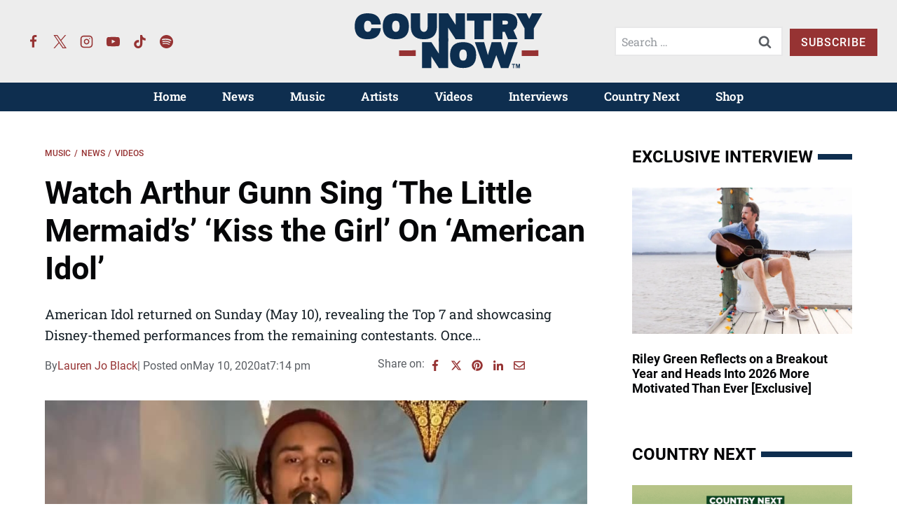

--- FILE ---
content_type: text/html; charset=UTF-8
request_url: https://countrynow.com/watch-arthur-gunn-sing-the-little-mermaids-kiss-the-girl-on-american-idol/
body_size: 47394
content:
<!doctype html>
<html lang="en-US" class="no-js" itemtype="https://schema.org/Blog" itemscope>
<head>
	<meta charset="UTF-8">
	<meta name="viewport" content="width=device-width, initial-scale=1, minimum-scale=1">
	<meta name='robots' content='index, follow, max-image-preview:large, max-snippet:-1, max-video-preview:-1' />
	<style>img:is([sizes="auto" i], [sizes^="auto," i]) { contain-intrinsic-size: 3000px 1500px }</style>
	
	<!-- This site is optimized with the Yoast SEO Premium plugin v26.2 (Yoast SEO v26.2) - https://yoast.com/wordpress/plugins/seo/ -->
	<title>Watch Arthur Gunn Sing &#039;The Little Mermaid&#039;s&#039; &#039;Kiss the Girl&#039; On &#039;American Idol&#039; - Country Now</title><link rel="preload" href="https://countrynow.com/wp-content/uploads/2023/04/country-now-logo-color-new.svg" as="image" fetchpriority="high"><link rel="preload" href="https://countrynow.com/wp-content/uploads/2023/01/country-now-logo-white.svg" as="image" fetchpriority="high"><style id="perfmatters-used-css">.kt-row-layout-inner,.kb-row-layout-wrap{position:relative;border:0 solid rgba(0,0,0,0);}.kt-row-layout-inner:before,.kb-row-layout-wrap:before{clear:both;display:table;content:"";}.kt-row-column-wrap{display:grid;grid-template-columns:minmax(0,1fr);gap:var(--global-row-gutter-md,2rem) var(--global-row-gutter-md,2rem);grid-auto-rows:minmax(min-content,max-content);z-index:1;position:relative;}.wp-block-kadence-rowlayout .kt-row-column-wrap.kb-theme-content-width{margin-left:auto;margin-right:auto;}.kt-row-has-bg>.kt-row-column-wrap{padding-left:var(--global-content-edge-padding,15px);padding-right:var(--global-content-edge-padding,15px);}.kt-inner-column-height-full:not(.kt-row-layout-row){grid-auto-rows:minmax(0,1fr);}.kt-inner-column-height-full:not(.kt-row-layout-row)>.wp-block-kadence-column{align-self:stretch;}.kt-inner-column-height-full:not(.kt-row-layout-row)>.wp-block-kadence-column>.kt-inside-inner-col{height:100%;}.kt-row-valign-middle.kt-inner-column-height-full>.wp-block-kadence-column:not(.kb-section-dir-horizontal)>.kt-inside-inner-col{display:flex;flex-direction:column;justify-content:center;}.kt-row-valign-middle.kt-inner-column-height-full>.wp-block-kadence-column.kb-section-dir-horizontal>.kt-inside-inner-col{align-items:center;}@media screen and (max-width: 1024px){.kt-inner-column-height-full.kt-tab-layout-row,.kt-inner-column-height-full.kt-tab-layout-inherit.kt-row-layout-row{grid-auto-rows:minmax(min-content,max-content);}.kt-inner-column-height-full.kt-tab-layout-row>.wp-block-kadence-column>.kt-inside-inner-col{height:auto;}.kt-inner-column-height-full.kt-tab-layout-equal,.kt-inner-column-height-full:not(.kt-tab-layout-inherit):not(.kt-tab-layout-row){grid-auto-rows:minmax(0,1fr);}.kt-inner-column-height-full.kt-tab-layout-equal>.wp-block-kadence-column>.kt-inside-inner-col,.kt-inner-column-height-full:not(.kt-tab-layout-inherit):not(.kt-tab-layout-row)>.wp-block-kadence-column>.kt-inside-inner-col{height:100%;}}@media screen and (max-width: 767px){.kt-inner-column-height-full.kt-mobile-layout-row.kt-mobile-layout-row{grid-auto-rows:minmax(min-content,max-content);}.kt-inner-column-height-full.kt-mobile-layout-row>.wp-block-kadence-column>.kt-inside-inner-col{height:auto;}.kt-inner-column-height-full.kt-mobile-layout-equal,.kt-inner-column-height-full:not(.kt-mobile-layout-inherit):not(.kt-mobile-layout-row){grid-auto-rows:minmax(0,1fr);}.kt-inner-column-height-full.kt-mobile-layout-equal>.wp-block-kadence-column>.kt-inside-inner-col,.kt-inner-column-height-full:not(.kt-mobile-layout-inherit):not(.kt-mobile-layout-row)>.wp-block-kadence-column>.kt-inside-inner-col{height:100%;}}.kt-row-layout-overlay{top:0;left:0;position:absolute;opacity:.3;height:100%;width:100%;z-index:0;filter:opacity(100%);}@media (min-width: 768px)and (max-width: 1024px){.wp-block-kadence-rowlayout [id*=jarallax-container-]>div{height:var(--kb-screen-height-fix,100vh) !important;margin-top:-40px !important;}}@media only screen and (min-width: 768px)and (max-width: 1366px)and (-webkit-min-device-pixel-ratio: 2){.wp-block-kadence-rowlayout [id*=jarallax-container-]>div{height:var(--kb-screen-height-fix,100vh) !important;margin-top:-40px !important;}}.kb-blocks-bg-slider-init.splide .splide__pagination{bottom:10px;}.kb-blocks-bg-slider-init.splide .splide__arrow{z-index:100;}:where(.kb-row-layout-wrap:has(.wp-block-kadence-navigation)){z-index:49;}:where(header .kb-row-layout-wrap:has(.wp-block-kadence-navigation)){z-index:1000;}.wp-block-kadence-column.kb-section-dir-horizontal>.kt-inside-inner-col>.wp-block-kadence-column{flex:1;}.wp-block-kadence-column{display:flex;flex-direction:column;z-index:1;min-width:0;min-height:0;}.kt-inside-inner-col{flex-direction:column;border:0 solid rgba(0,0,0,0);position:relative;transition:all .3s ease;}.wp-block-kadence-image:not(:last-child){margin-bottom:1em;}.wp-block-kadence-image img{max-width:100%;border:0 solid currentColor;box-sizing:border-box;}.wp-block-kadence-image .aligncenter{text-align:center;}.wp-block-kadence-image .aligncenter.kb-image-is-ratio-size{width:100%;}.wp-block-kadence-image .alignleft,.wp-block-kadence-image .alignright,.wp-block-kadence-image .aligncenter{display:table;}.wp-block-kadence-image .alignleft>figcaption,.wp-block-kadence-image .alignright>figcaption,.wp-block-kadence-image .aligncenter>figcaption{display:table-caption;caption-side:bottom;}.wp-block-kadence-image .aligncenter{margin-left:auto;margin-right:auto;}.wp-block-kadence-image figcaption{margin-top:.5em;font-size:90%;}.wp-block-kadence-image figcaption img{display:inline;}.wp-block-kadence-image .kb-is-ratio-image{height:0;position:relative;}.wp-block-kadence-image .kb-is-ratio-image img{position:absolute;flex:1;height:100%;-o-object-fit:cover;object-fit:cover;width:100%;top:0;left:0;}.wp-block-kadence-image .kb-image-ratio-square{padding-bottom:100%;}.wp-block-kadence-image .kb-image-ratio-land32{padding-bottom:66.67%;}.wp-block-kadence-image figure{margin:0;}.kt-block-spacer{position:relative;height:60px;}.kt-block-spacer .kt-divider{width:100%;border-top:solid 1px #eee;position:absolute;top:50%;left:50%;margin:0;padding:0;border-bottom:0;border-left:0;border-right:0;transform:perspective(1px) translate(-50%,-50%);}.wp-block-kadence-spacer.aligncenter{width:100%;}.wp-block-kadence-form{margin-bottom:30px;}.kb-form-align-center .kb-form{justify-content:center;}.kb-form{display:flex;flex-wrap:wrap;margin:0 -5px;align-items:flex-end;position:relative;text-align:left;}.kb-form .kadence-blocks-form-field{box-sizing:border-box;padding:0 5px;margin-bottom:16px;flex-wrap:wrap;justify-content:flex-start;text-align:left;align-items:center;display:flex;width:100%;}.kb-form .kadence-blocks-form-field.kb-submit-field{margin-bottom:0;justify-content:inherit;}.kb-form .kadence-blocks-form-field label{display:block;line-height:1.8;}.kb-form .kadence-blocks-form-field .kb-text-style-field{flex-basis:100%;max-width:100%;width:100%;border:1px solid var(--global-gray-500,#818a91);background-color:var(--global-palette9,#fff);color:var(--global-palette4,#373a3c);vertical-align:middle;flex-grow:1;z-index:10;min-height:40px;padding:10px 12px;border-radius:3px;}.kb-form .kadence-blocks-form-field .kb-forms-submit{z-index:1;position:relative;padding:8px 16px;line-height:1.8;cursor:pointer;font-size:18px;text-shadow:none;border-width:0px;border-radius:3px;border-color:var(--global-palette-btn-bg,#1768ea);background:var(--global-palette-btn-bg,#1768ea);color:var(--global-palette-btn,#fff);display:flex;text-align:center;justify-content:center;border-style:solid;overflow:hidden;transition:all .3s ease-in-out;}.kb-form .kadence-blocks-form-field .kb-forms-submit.kb-button-width-full{width:100%;}.kb-form .kadence-blocks-form-field .kb-forms-submit:hover{border-color:var(--global-palette-btn-bg-hover,#1768ea);color:var(--global-palette-btn-hover,#fff);background:var(--global-palette-btn-bg-hover,#1768ea);}.kb-form .kadence-blocks-form-field .kb-forms-submit::before{position:absolute;content:"";top:0;right:0;bottom:0;left:0;z-index:-1;opacity:0;transition:all .3s ease-in-out;}.kb-form .kadence-blocks-form-field .kb-forms-submit:hover::before{opacity:1;}.kb-form .kadence-blocks-form-field .kb-field{justify-content:inherit;text-align:inherit;}.kb-form input.kadence-blocks-field.verify,.kb-form .kadence-verify-label{opacity:0;position:absolute;top:0;left:0;height:0;width:0;z-index:-1;}.kadence-blocks-form-warning{background:#fff5f5;margin-top:10px;padding:10px;border-radius:2px;border:1px solid #fc8181;color:#c53030;font-weight:bold;}@keyframes kb-form-ellipses1{0%{transform:scale(0);}100%{transform:scale(1);}}@keyframes kb-form-ellipses3{0%{transform:scale(1);}100%{transform:scale(0);}}@keyframes kb-form-ellipses2{0%{transform:translate(0,0);}100%{transform:translate(19px,0);}}.kb-dynamic-list-item a{color:inherit;}.wp-block-kadence-dynamiclist.kb-dynamic-list{margin:0;padding:0;}.kb-dynamic-list.kb-dynamic-list-link-style-none a{text-decoration:none;}.kb-dynamic-list.kb-dynamic-list-layout-horizontal{display:flex;list-style:none;}.kb-dynamic-list.kb-dynamic-list-layout-horizontal .kb-dynamic-list-divider{padding:0 .4em;}.kb-dynamic-list.kb-dynamic-list-alignment-left{flex-wrap:wrap;justify-content:flex-start;text-align:left;}.kadence-post-image-intrisic{height:0;position:relative;}.kadence-post-image-intrisic .kadence-post-image-inner-intrisic{bottom:0;display:flex;left:0;overflow:hidden;position:absolute;right:0;top:0;}.kadence-post-image-intrisic .kadence-post-image-inner-intrisic .kadence-post-image-inner-wrap{width:100%;}.kadence-post-image-intrisic .kadence-post-image-inner-intrisic a{display:block;outline-offset:-5px;width:100%;}.kadence-post-image-intrisic .kadence-post-image-inner-intrisic img{flex:1;height:100%;-o-object-fit:cover;object-fit:cover;width:100%;}.kt-post-grid-wrap{grid-gap:30px 30px;display:grid;grid-template-columns:minmax(0,1fr) minmax(0,1fr);grid-template-rows:minmax(0,1fr);}.kt-post-grid-wrap[data-columns-ss="1"]{grid-template-columns:minmax(0,1fr);}.kt-post-grid-wrap[data-columns-ss="1"]>.kt-blocks-post-grid-item,.kt-post-grid-wrap[data-columns-ss="1"]>.kt-post-masonry-item{width:100%;}.kt-post-grid-wrap[data-columns-ss="2"]>.kt-blocks-post-grid-item,.kt-post-grid-wrap[data-columns-ss="2"]>.kt-post-masonry-item{width:50%;}.kt-post-grid-wrap[data-columns-ss="3"]{grid-template-columns:minmax(0,1fr) minmax(0,1fr) minmax(0,1fr);}.kt-post-grid-wrap[data-columns-ss="3"]>.kt-blocks-post-grid-item,.kt-post-grid-wrap[data-columns-ss="3"]>.kt-post-masonry-item{width:33.33%;}.kt-post-grid-wrap[data-columns-ss="4"]{grid-template-columns:minmax(0,1fr) minmax(0,1fr) minmax(0,1fr) minmax(0,1fr);}.kt-post-grid-wrap[data-columns-ss="4"]>.kt-blocks-post-grid-item,.kt-post-grid-wrap[data-columns-ss="4"]>.kt-post-masonry-item{width:25%;}.kt-post-grid-wrap[data-columns-ss="5"]{grid-template-columns:minmax(0,1fr) minmax(0,1fr) minmax(0,1fr) minmax(0,1fr) minmax(0,1fr);}.kt-post-grid-wrap[data-columns-ss="5"]>.kt-blocks-post-grid-item,.kt-post-grid-wrap[data-columns-ss="5"]>.kt-post-masonry-item{width:20%;}@media (min-width:544px){.kt-post-grid-wrap[data-columns-xs="1"]{grid-template-columns:minmax(0,1fr);}.kt-post-grid-wrap[data-columns-xs="1"]>.kt-blocks-post-grid-item,.kt-post-grid-wrap[data-columns-xs="1"]>.kt-post-masonry-item{width:100%;}.kt-post-grid-wrap[data-columns-xs="2"]{grid-template-columns:minmax(0,1fr) minmax(0,1fr);}.kt-post-grid-wrap[data-columns-xs="2"]>.kt-blocks-post-grid-item,.kt-post-grid-wrap[data-columns-xs="2"]>.kt-post-masonry-item{width:50%;}.kt-post-grid-wrap[data-columns-xs="3"]{grid-template-columns:minmax(0,1fr) minmax(0,1fr) minmax(0,1fr);}.kt-post-grid-wrap[data-columns-xs="3"]>.kt-blocks-post-grid-item,.kt-post-grid-wrap[data-columns-xs="3"]>.kt-post-masonry-item{width:33.33%;}.kt-post-grid-wrap[data-columns-xs="4"]{grid-template-columns:minmax(0,1fr) minmax(0,1fr) minmax(0,1fr) minmax(0,1fr);}.kt-post-grid-wrap[data-columns-xs="4"]>.kt-blocks-post-grid-item,.kt-post-grid-wrap[data-columns-xs="4"]>.kt-post-masonry-item{width:25%;}.kt-post-grid-wrap[data-columns-xs="5"]{grid-template-columns:minmax(0,1fr) minmax(0,1fr) minmax(0,1fr) minmax(0,1fr) minmax(0,1fr);}.kt-post-grid-wrap[data-columns-xs="5"]>.kt-blocks-post-grid-item,.kt-post-grid-wrap[data-columns-xs="5"]>.kt-post-masonry-item{width:20%;}}@media (min-width:768px){.kt-post-grid-wrap[data-columns-sm="1"]{grid-template-columns:minmax(0,1fr);}.kt-post-grid-wrap[data-columns-sm="1"]>.kt-blocks-post-grid-item,.kt-post-grid-wrap[data-columns-sm="1"]>.kt-post-masonry-item{width:100%;}.kt-post-grid-wrap[data-columns-sm="2"]{grid-template-columns:minmax(0,1fr) minmax(0,1fr);}.kt-post-grid-wrap[data-columns-sm="2"]>.kt-blocks-post-grid-item,.kt-post-grid-wrap[data-columns-sm="2"]>.kt-post-masonry-item{width:50%;}.kt-post-grid-wrap[data-columns-sm="3"]{grid-template-columns:minmax(0,1fr) minmax(0,1fr) minmax(0,1fr);}.kt-post-grid-wrap[data-columns-sm="3"]>.kt-blocks-post-grid-item,.kt-post-grid-wrap[data-columns-sm="3"]>.kt-post-masonry-item{width:33.33%;}.kt-post-grid-wrap[data-columns-sm="4"]{grid-template-columns:minmax(0,1fr) minmax(0,1fr) minmax(0,1fr) minmax(0,1fr);}.kt-post-grid-wrap[data-columns-sm="4"]>.kt-blocks-post-grid-item,.kt-post-grid-wrap[data-columns-sm="4"]>.kt-post-masonry-item{width:25%;}.kt-post-grid-wrap[data-columns-sm="5"]{grid-template-columns:minmax(0,1fr) minmax(0,1fr) minmax(0,1fr) minmax(0,1fr) minmax(0,1fr);}.kt-post-grid-wrap[data-columns-sm="5"]>.kt-blocks-post-grid-item,.kt-post-grid-wrap[data-columns-sm="5"]>.kt-post-masonry-item{width:20%;}}@media (min-width:992px){.kt-post-grid-wrap[data-columns-md="1"]{grid-template-columns:minmax(0,1fr);}.kt-post-grid-wrap[data-columns-md="1"]>.kt-blocks-post-grid-item,.kt-post-grid-wrap[data-columns-md="1"]>.kt-post-masonry-item{width:100%;}.kt-post-grid-wrap[data-columns-md="2"]{grid-template-columns:minmax(0,1fr) minmax(0,1fr);}.kt-post-grid-wrap[data-columns-md="2"]>.kt-blocks-post-grid-item,.kt-post-grid-wrap[data-columns-md="2"]>.kt-post-masonry-item{width:50%;}.kt-post-grid-wrap[data-columns-md="3"]{grid-template-columns:minmax(0,1fr) minmax(0,1fr) minmax(0,1fr);}.kt-post-grid-wrap[data-columns-md="3"]>.kt-blocks-post-grid-item,.kt-post-grid-wrap[data-columns-md="3"]>.kt-post-masonry-item{width:33.33%;}.kt-post-grid-wrap[data-columns-md="4"]{grid-template-columns:minmax(0,1fr) minmax(0,1fr) minmax(0,1fr) minmax(0,1fr);}.kt-post-grid-wrap[data-columns-md="4"]>.kt-blocks-post-grid-item,.kt-post-grid-wrap[data-columns-md="4"]>.kt-post-masonry-item{width:25%;}.kt-post-grid-wrap[data-columns-md="5"]{grid-template-columns:minmax(0,1fr) minmax(0,1fr) minmax(0,1fr) minmax(0,1fr) minmax(0,1fr);}.kt-post-grid-wrap[data-columns-md="5"]>.kt-blocks-post-grid-item,.kt-post-grid-wrap[data-columns-md="5"]>.kt-post-masonry-item{width:20%;}}@media (min-width:1200px){.kt-post-grid-wrap[data-columns-xl="1"]{grid-template-columns:minmax(0,1fr);}.kt-post-grid-wrap[data-columns-xl="1"]>.kt-blocks-post-grid-item,.kt-post-grid-wrap[data-columns-xl="1"]>.kt-post-masonry-item{width:100%;}.kt-post-grid-wrap[data-columns-xl="2"]{grid-template-columns:minmax(0,1fr) minmax(0,1fr);}.kt-post-grid-wrap[data-columns-xl="2"]>.kt-blocks-post-grid-item,.kt-post-grid-wrap[data-columns-xl="2"]>.kt-post-masonry-item{width:50%;}.kt-post-grid-wrap[data-columns-xl="3"]{grid-template-columns:minmax(0,1fr) minmax(0,1fr) minmax(0,1fr);}.kt-post-grid-wrap[data-columns-xl="3"]>.kt-blocks-post-grid-item,.kt-post-grid-wrap[data-columns-xl="3"]>.kt-post-masonry-item{width:33.33%;}.kt-post-grid-wrap[data-columns-xl="4"]{grid-template-columns:minmax(0,1fr) minmax(0,1fr) minmax(0,1fr) minmax(0,1fr);}.kt-post-grid-wrap[data-columns-xl="4"]>.kt-blocks-post-grid-item,.kt-post-grid-wrap[data-columns-xl="4"]>.kt-post-masonry-item{width:25%;}.kt-post-grid-wrap[data-columns-xl="5"]{grid-template-columns:minmax(0,1fr) minmax(0,1fr) minmax(0,1fr) minmax(0,1fr) minmax(0,1fr);}.kt-post-grid-wrap[data-columns-xl="5"]>.kt-blocks-post-grid-item,.kt-post-grid-wrap[data-columns-xl="5"]>.kt-post-masonry-item{width:20%;}.kt-post-grid-wrap[data-columns-xl="6"]{grid-template-columns:minmax(0,1fr) minmax(0,1fr) minmax(0,1fr) minmax(0,1fr) minmax(0,1fr) minmax(0,1fr);}.kt-post-grid-wrap[data-columns-xl="6"]>.kt-blocks-post-grid-item,.kt-post-grid-wrap[data-columns-xl="6"]>.kt-post-masonry-item{width:16.66%;}.kt-post-grid-wrap[data-columns-xl="7"]{grid-template-columns:minmax(0,1fr) minmax(0,1fr) minmax(0,1fr) minmax(0,1fr) minmax(0,1fr) minmax(0,1fr) minmax(0,1fr);}.kt-post-grid-wrap[data-columns-xl="7"]>.kt-blocks-post-grid-item,.kt-post-grid-wrap[data-columns-xl="7"]>.kt-post-masonry-item{width:14.28%;}.kt-post-grid-wrap[data-columns-xl="8"]{grid-template-columns:minmax(0,1fr) minmax(0,1fr) minmax(0,1fr) minmax(0,1fr) minmax(0,1fr) minmax(0,1fr) minmax(0,1fr) minmax(0,1fr);}.kt-post-grid-wrap[data-columns-xl="8"]>.kt-blocks-post-grid-item,.kt-post-grid-wrap[data-columns-xl="8"]>.kt-post-masonry-item{width:12.5%;}}@media (min-width:1500px){.kt-post-grid-wrap[data-columns-xxl="1"]{grid-template-columns:minmax(0,1fr);}.kt-post-grid-wrap[data-columns-xxl="1"]>.kt-blocks-post-grid-item,.kt-post-grid-wrap[data-columns-xxl="1"]>.kt-post-masonry-item{width:100%;}.kt-post-grid-wrap[data-columns-xxl="2"]{grid-template-columns:minmax(0,1fr) minmax(0,1fr);}.kt-post-grid-wrap[data-columns-xxl="2"]>.kt-blocks-post-grid-item,.kt-post-grid-wrap[data-columns-xxl="2"]>.kt-post-masonry-item{width:50%;}.kt-post-grid-wrap[data-columns-xxl="3"]{grid-template-columns:minmax(0,1fr) minmax(0,1fr) minmax(0,1fr);}.kt-post-grid-wrap[data-columns-xxl="3"]>.kt-blocks-post-grid-item,.kt-post-grid-wrap[data-columns-xxl="3"]>.kt-post-masonry-item{width:33.33%;}.kt-post-grid-wrap[data-columns-xxl="4"]{grid-template-columns:minmax(0,1fr) minmax(0,1fr) minmax(0,1fr) minmax(0,1fr);}.kt-post-grid-wrap[data-columns-xxl="4"]>.kt-blocks-post-grid-item,.kt-post-grid-wrap[data-columns-xxl="4"]>.kt-post-masonry-item{width:25%;}.kt-post-grid-wrap[data-columns-xxl="5"]{grid-template-columns:minmax(0,1fr) minmax(0,1fr) minmax(0,1fr) minmax(0,1fr) minmax(0,1fr);}.kt-post-grid-wrap[data-columns-xxl="5"]>.kt-blocks-post-grid-item,.kt-post-grid-wrap[data-columns-xxl="5"]>.kt-post-masonry-item{width:20%;}.kt-post-grid-wrap[data-columns-xxl="6"]{grid-template-columns:minmax(0,1fr) minmax(0,1fr) minmax(0,1fr) minmax(0,1fr) minmax(0,1fr) minmax(0,1fr);}.kt-post-grid-wrap[data-columns-xxl="6"]>.kt-blocks-post-grid-item,.kt-post-grid-wrap[data-columns-xxl="6"]>.kt-post-masonry-item{width:16.66%;}.kt-post-grid-wrap[data-columns-xxl="7"]{grid-template-columns:minmax(0,1fr) minmax(0,1fr) minmax(0,1fr) minmax(0,1fr) minmax(0,1fr) minmax(0,1fr) minmax(0,1fr);}.kt-post-grid-wrap[data-columns-xxl="7"]>.kt-blocks-post-grid-item,.kt-post-grid-wrap[data-columns-xxl="7"]>.kt-post-masonry-item{width:14.28%;}.kt-post-grid-wrap[data-columns-xxl="8"]{grid-template-columns:minmax(0,1fr) minmax(0,1fr) minmax(0,1fr) minmax(0,1fr) minmax(0,1fr) minmax(0,1fr) minmax(0,1fr) minmax(0,1fr);}.kt-post-grid-wrap[data-columns-xxl="8"]>.kt-blocks-post-grid-item,.kt-post-grid-wrap[data-columns-xxl="8"]>.kt-post-masonry-item{width:12.5%;}}@supports (display:grid){.kt-blocks-post-loop-block .kt-post-grid-layout-grid-wrap>.kt-blocks-post-grid-item{width:auto;}}.kt-post-grid-layout-grid-wrap>.kt-blocks-post-grid-item{float:left;}@media (max-width:767px){.kt-blocks-post-grid-item .kt-feat-image-mobile-align-top{display:block;}}.kt-blocks-post-grid-item{border-style:solid;border-width:0;box-sizing:border-box;outline:0;}.kt-blocks-post-grid-item .entry-title a:not(.button):not(.list){color:inherit;display:block;text-decoration:none;}.kt-blocks-post-grid-item .kt-blocks-post-top-meta{display:flex;flex-wrap:wrap;font-size:14px;word-break:break-word;}.kt-blocks-post-grid-item .kt-blocks-post-top-meta>div{padding-right:5px;}.kt-blocks-post-grid-item .entry-content{position:relative;}.kt-blocks-post-grid-item .kt-blocks-post-readmore{border:0 solid transparent;display:inline-block;text-decoration:none;transition:all .2s ease-out;}.kt-blocks-post-grid-item footer{border:0 solid transparent;display:flex;font-size:14px;justify-content:space-between;position:relative;word-break:break-word;}.kt-blocks-post-grid-item footer a{text-decoration:none;}.kt-blocks-post-footer-left,.kt-blocks-post-footer-right{display:flex;flex-wrap:wrap;}.kt-blocks-post-footer-left>div{margin-right:5px;}.kt-blocks-post-footer-right>div{margin-left:5px;}.kt-blocks-post-grid-item header{position:relative;}.kt-blocks-post-footer svg{height:1em;position:relative;top:.125em;width:1em;}@keyframes ktBlocksMoveUp{to{opacity:1;transform:translateY(0);}}@keyframes ktBlocksReveal{99%{opacity:0;}to{opacity:1;}}.splide.splide__pagination__page.is-active{background-color:#000;}.splide.splide__pagination__page:focus,.splide.splide__pagination__page:focus-visible,.splide.splide__pagination__page:hover{outline:none;}.splide.kt-carousel-dotstyle-light .splide__pagination__page,.splide.kt-carousel-dotstyle-light .splide__pagination__page.is-active{background-color:#fff;}.splide.kt-carousel-dotstyle-outlinedark .splide__pagination__page{background-color:transparent;box-shadow:inset 0 0 0 1px #000;transition:box-shadow .3s ease;}.splide.kt-carousel-dotstyle-outlinedark .splide__pagination__page.is-active{background-color:transparent;box-shadow:inset 0 0 0 8px #000;}.splide.kt-carousel-dotstyle-outlinelight .splide__pagination__page{background-color:transparent;box-shadow:inset 0 0 0 1px #fff;transition:box-shadow .3s ease;}.splide.kt-carousel-dotstyle-outlinelight .splide__pagination__page.is-active{background-color:transparent;box-shadow:inset 0 0 0 8px #fff;}.kt-post-grid-layout-carousel .splide.kb-slider-arrow-position-top-right .splide__arrows{right:1rem;top:1rem;}.kt-post-grid-layout-carousel .splide.kb-slider-arrow-position-top-right .splide__arrows .splide__arrow--prev{left:unset;right:4em;}.kt-post-grid-layout-carousel .splide.kb-slider-arrow-position-top-left .splide__arrows{left:1rem;top:1rem;}.kt-post-grid-layout-carousel .splide.kb-slider-arrow-position-top-left .splide__arrows .splide__arrow--next{left:4em;}.kt-post-grid-layout-carousel .splide.kb-slider-arrow-position-bottom-left .splide__arrows{bottom:1rem;left:1rem;}.kt-post-grid-layout-carousel .splide.kb-slider-arrow-position-bottom-left .splide__arrows .splide__arrow--next{left:4em;}.kt-post-grid-layout-carousel .splide.kb-slider-arrow-position-bottom-right .splide__arrows{bottom:1rem;right:1rem;}.kt-post-grid-layout-carousel .splide.kb-slider-arrow-position-bottom-right .splide__arrows .splide__arrow--prev{left:unset;right:4em;}.kt-post-grid-layout-carousel .splide.kb-slider-group-arrow.kb-slider-arrow-position-outside-top .splide__arrows{position:relative;top:-2rem;}.kt-post-grid-layout-carousel .splide.kb-slider-arrow-position-outside-top-right .splide__arrows{right:1rem;top:-4rem;}.kt-post-grid-layout-carousel .splide.kb-slider-arrow-position-outside-top-right .splide__arrows .splide__arrow--prev{left:unset;right:4em;}.kt-post-grid-layout-carousel .splide.kb-slider-arrow-position-outside-top-left .splide__arrows{left:1rem;top:-4rem;}.kt-post-grid-layout-carousel .splide.kb-slider-arrow-position-outside-top-left .splide__arrows .splide__arrow--next{left:4em;}.kt-post-grid-layout-carousel .splide.kb-slider-arrow-position-outside-bottom .splide__arrows{bottom:-2rem;position:absolute;width:100%;}.kt-post-grid-layout-carousel .splide.kb-slider-arrow-position-outside-bottom-right .splide__arrows{bottom:-4rem;right:1rem;}.kt-post-grid-layout-carousel .splide.kb-slider-arrow-position-outside-bottom-right .splide__arrows .splide__arrow--prev{left:unset;right:4em;}.kt-post-grid-layout-carousel .splide.kb-slider-arrow-position-outside-bottom-left .splide__arrows{bottom:-4rem;left:1rem;}.kt-post-grid-layout-carousel .splide.kb-slider-arrow-position-outside-bottom-left .splide__arrows .splide__arrow--next{left:4em;}.kt-post-grid-layout-carousel .splide.kb-slider-group-arrows .splide__arrows{display:flex;gap:1rem;position:absolute;z-index:1;}.wp-block-kadence-icon,.wp-block-kadence-icon.aligncenter:not(.specificity){display:flex;gap:.2em;align-items:center;justify-content:center;}.kt-svg-style-stacked .kb-svg-icon-wrap{border:2px solid var(--global-palette5,#444);transition:all .3s ease-in-out;padding:20px;}.kt-svg-icon-wrap{display:flex;}.kt-svg-icon-wrap a.kt-svg-icon-link{display:flex;border:0;text-decoration:none;box-shadow:none;}.kt-svg-icon-wrap a.kt-svg-icon-link:hover{box-shadow:none;}.kb-svg-icon-wrap{display:inline-flex;justify-content:center;align-items:center;border-width:0;}.kb-svg-icon-wrap svg{width:1em;height:1em;}.kadence-block-pro-modal{display:none;text-align:left;}.kt-modal-overlay{align-items:center;background:rgba(0,0,0,.6);bottom:0;display:flex;justify-content:center;left:0;position:fixed;right:0;top:0;z-index:99999;}.kt-modal-container{align-items:flex-start;background-color:#fff;border:0 solid transparent;border-radius:0;box-sizing:border-box;display:flex;justify-content:flex-start;margin:20px;max-height:100vh;max-width:600px;overflow-y:auto;padding:30px;position:relative;text-align:left;width:100%;}.kt-modal-content{max-height:100%;width:100%;}.kt-modal-overlay .kt-modal-close{align-items:center;-webkit-appearance:none;background:transparent;border:0;box-shadow:none;color:#444;cursor:pointer;display:inline-flex;justify-content:center;padding:0;position:absolute;right:4px;text-shadow:none;top:4px;z-index:10;z-index:1000;}.kt-modal-overlay .kt-modal-close:hover{box-shadow:none;outline:none;}.kt-modal-overlay .kt-modal-close:focus{box-shadow:none;}.kt-modal-close svg{height:24px;pointer-events:none;width:24px;}.kt-modal-linkalign-center{text-align:center !important;}.modal-trigger{cursor:pointer;}@keyframes kbmfadeIn{0%{opacity:0;}to{opacity:1;}}@keyframes kbmfadeOut{0%{opacity:1;}to{opacity:0;}}.kadence-block-pro-modal[aria-hidden=false] .kt-modal-overlay{animation:kbmfadeIn .3s cubic-bezier(0,0,.2,1);}.kadence-block-pro-modal[aria-hidden=true] .kt-modal-overlay{animation:kbmfadeOut .3s cubic-bezier(0,0,.2,1);}@keyframes kbmfadeInUp{0%{opacity:0;transform:translateY(15%);}to{opacity:1;transform:translateY(0);}}.kt-m-animate-in-fadeup[aria-hidden=false] .kt-modal-container{animation:kbmfadeInUp .3s cubic-bezier(0,0,.2,1);}@keyframes kbmfadeInDown{0%{opacity:0;transform:translateY(-15%);}to{opacity:1;transform:translateY(0);}}@keyframes kbmfadeInLeft{0%{opacity:0;transform:translateX(-15%);}to{opacity:1;transform:translateX(0);}}@keyframes kbmfadeInRight{0%{opacity:0;transform:translateX(15%);}to{opacity:1;transform:translateX(0);}}@keyframes kbmslideInUp{0%{transform:translateY(45%);}to{transform:translateY(0);}}@keyframes kbmslideInDown{0%{transform:translateY(-45%);}to{transform:translateY(0);}}@keyframes kbmslideInLeft{0%{transform:translateX(-45%);}to{transform:translateX(0);}}@keyframes kbmslideInRight{0%{transform:translateX(45%);}to{transform:translateX(0);}}@keyframes kbmzoomIn{0%{transform:scale3d(.3,.3,.3);}to{transform:scaleX(1);}}.kt-m-animate-out-fadeout[aria-hidden=true] .kt-modal-container{animation:kbmfadeOut .3s cubic-bezier(0,0,.2,1);}@keyframes kbmfadeOutUp{0%{opacity:1;transform:translateY(0);}to{opacity:0;transform:translateY(-15%);}}@keyframes kbmfadeOutDown{0%{opacity:1;transform:translateY(0);}to{opacity:0;transform:translateY(15%);}}@keyframes kbmfadeOutLeft{0%{opacity:1;transform:translateX(0);}to{opacity:0;transform:translateX(-15%);}}@keyframes kbmfadeOutRight{0%{opacity:1;transform:translateX(0);}to{opacity:0;transform:translateX(15%);}}@keyframes kbmslideOutUp{0%{transform:translateY(0);}to{transform:translateY(-45%);}}@keyframes kbmslideOutDown{0%{transform:translateY(0);}to{transform:translateY(45%);}}@keyframes kbmslideOutLeft{0%{transform:translateX(0);}to{transform:translateX(-45%);}}@keyframes kbmslideOutRight{0%{transform:translateX(0);}to{transform:translateX(45%);}}@keyframes kbmzoomOut{0%{transform:scaleX(1);}to{transform:scale3d(.3,.3,.3);}}.kadence-block-pro-modal .kt-modal-container,.kadence-block-pro-modal .kt-modal-overlay{will-change:transform;}@media (max-width:1024px){.kt-modal-container.kt-modal-height-fittocontent{margin-bottom:5vh;margin-top:5vh;max-height:90vh;}}:where(.wp-block-button__link){border-radius:9999px;box-shadow:none;padding:calc(.667em + 2px) calc(1.333em + 2px);text-decoration:none;}:root :where(.wp-block-button .wp-block-button__link.is-style-outline),:root :where(.wp-block-button.is-style-outline>.wp-block-button__link){border:2px solid;padding:.667em 1.333em;}:root :where(.wp-block-button .wp-block-button__link.is-style-outline:not(.has-text-color)),:root :where(.wp-block-button.is-style-outline>.wp-block-button__link:not(.has-text-color)){color:currentColor;}:root :where(.wp-block-button .wp-block-button__link.is-style-outline:not(.has-background)),:root :where(.wp-block-button.is-style-outline>.wp-block-button__link:not(.has-background)){background-color:initial;background-image:none;}:where(.wp-block-columns){margin-bottom:1.75em;}:where(.wp-block-columns.has-background){padding:1.25em 2.375em;}:where(.wp-block-post-comments input[type=submit]){border:none;}:where(.wp-block-cover-image:not(.has-text-color)),:where(.wp-block-cover:not(.has-text-color)){color:#fff;}:where(.wp-block-cover-image.is-light:not(.has-text-color)),:where(.wp-block-cover.is-light:not(.has-text-color)){color:#000;}:root :where(.wp-block-cover h1:not(.has-text-color)),:root :where(.wp-block-cover h2:not(.has-text-color)),:root :where(.wp-block-cover h3:not(.has-text-color)),:root :where(.wp-block-cover h4:not(.has-text-color)),:root :where(.wp-block-cover h5:not(.has-text-color)),:root :where(.wp-block-cover h6:not(.has-text-color)),:root :where(.wp-block-cover p:not(.has-text-color)){color:inherit;}.wp-block-embed{overflow-wrap:break-word;}.wp-block-embed :where(figcaption){margin-bottom:1em;margin-top:.5em;}.wp-block-embed iframe{max-width:100%;}.wp-block-embed__wrapper{position:relative;}.wp-embed-responsive .wp-has-aspect-ratio .wp-block-embed__wrapper:before{content:"";display:block;padding-top:50%;}.wp-embed-responsive .wp-has-aspect-ratio iframe{bottom:0;height:100%;left:0;position:absolute;right:0;top:0;width:100%;}.wp-embed-responsive .wp-embed-aspect-16-9 .wp-block-embed__wrapper:before{padding-top:56.25%;}:where(.wp-block-file){margin-bottom:1.5em;}:where(.wp-block-file__button){border-radius:2em;display:inline-block;padding:.5em 1em;}:where(.wp-block-file__button):is(a):active,:where(.wp-block-file__button):is(a):focus,:where(.wp-block-file__button):is(a):hover,:where(.wp-block-file__button):is(a):visited{box-shadow:none;color:#fff;opacity:.85;text-decoration:none;}:where(.wp-block-group.wp-block-group-is-layout-constrained){position:relative;}.wp-block-image>a,.wp-block-image>figure>a{display:inline-block;}.wp-block-image img{box-sizing:border-box;height:auto;max-width:100%;vertical-align:bottom;}.wp-block-image[style*=border-radius] img,.wp-block-image[style*=border-radius]>a{border-radius:inherit;}.wp-block-image.aligncenter{text-align:center;}.wp-block-image .aligncenter,.wp-block-image .alignleft,.wp-block-image .alignright,.wp-block-image.aligncenter,.wp-block-image.alignleft,.wp-block-image.alignright{display:table;}.wp-block-image .aligncenter>figcaption,.wp-block-image .alignleft>figcaption,.wp-block-image .alignright>figcaption,.wp-block-image.aligncenter>figcaption,.wp-block-image.alignleft>figcaption,.wp-block-image.alignright>figcaption{caption-side:bottom;display:table-caption;}.wp-block-image .aligncenter{margin-left:auto;margin-right:auto;}.wp-block-image :where(figcaption){margin-bottom:1em;margin-top:.5em;}.wp-block-image figure{margin:0;}@keyframes show-content-image{0%{visibility:hidden;}99%{visibility:hidden;}to{visibility:visible;}}@keyframes turn-on-visibility{0%{opacity:0;}to{opacity:1;}}@keyframes turn-off-visibility{0%{opacity:1;visibility:visible;}99%{opacity:0;visibility:visible;}to{opacity:0;visibility:hidden;}}@keyframes lightbox-zoom-in{0%{transform:translate(calc(( -100vw + var(--wp--lightbox-scrollbar-width) ) / 2 + var(--wp--lightbox-initial-left-position)),calc(-50vh + var(--wp--lightbox-initial-top-position))) scale(var(--wp--lightbox-scale));}to{transform:translate(-50%,-50%) scale(1);}}@keyframes lightbox-zoom-out{0%{transform:translate(-50%,-50%) scale(1);visibility:visible;}99%{visibility:visible;}to{transform:translate(calc(( -100vw + var(--wp--lightbox-scrollbar-width) ) / 2 + var(--wp--lightbox-initial-left-position)),calc(-50vh + var(--wp--lightbox-initial-top-position))) scale(var(--wp--lightbox-scale));visibility:hidden;}}:where(.wp-block-latest-comments:not([style*=line-height] .wp-block-latest-comments__comment)){line-height:1.1;}:where(.wp-block-latest-comments:not([style*=line-height] .wp-block-latest-comments__comment-excerpt p)){line-height:1.8;}:root :where(.wp-block-latest-posts.is-grid){padding:0;}:root :where(.wp-block-latest-posts.wp-block-latest-posts__list){padding-left:0;}ol,ul{box-sizing:border-box;}:root :where(.wp-block-list.has-background){padding:1.25em 2.375em;}.wp-block-navigation{position:relative;--navigation-layout-justification-setting:flex-start;--navigation-layout-direction:row;--navigation-layout-wrap:wrap;--navigation-layout-justify:flex-start;--navigation-layout-align:center;}.wp-block-navigation ul{margin-bottom:0;margin-left:0;margin-top:0;padding-left:0;}.wp-block-navigation ul,.wp-block-navigation ul li{list-style:none;padding:0;}.wp-block-navigation .wp-block-navigation-item{align-items:center;display:flex;position:relative;}.wp-block-navigation .wp-block-navigation-item__content{display:block;}.wp-block-navigation .wp-block-navigation-item__content.wp-block-navigation-item__content{color:inherit;}.wp-block-navigation :where(a),.wp-block-navigation :where(a:active),.wp-block-navigation :where(a:focus){text-decoration:none;}.wp-block-navigation.is-vertical{--navigation-layout-direction:column;--navigation-layout-justify:initial;--navigation-layout-align:flex-start;}button.wp-block-navigation-item__content{background-color:initial;border:none;color:currentColor;font-family:inherit;font-size:inherit;font-style:inherit;font-weight:inherit;letter-spacing:inherit;line-height:inherit;text-align:left;text-transform:inherit;}.wp-block-navigation .wp-block-page-list,.wp-block-navigation__container,.wp-block-navigation__responsive-close,.wp-block-navigation__responsive-container,.wp-block-navigation__responsive-container-content,.wp-block-navigation__responsive-dialog{gap:inherit;}:where(.wp-block-navigation.has-background .wp-block-navigation-item a:not(.wp-element-button)),:where(.wp-block-navigation.has-background .wp-block-navigation-submenu a:not(.wp-element-button)){padding:.5em 1em;}:where(.wp-block-navigation .wp-block-navigation__submenu-container .wp-block-navigation-item a:not(.wp-element-button)),:where(.wp-block-navigation .wp-block-navigation__submenu-container .wp-block-navigation-submenu a:not(.wp-element-button)),:where(.wp-block-navigation .wp-block-navigation__submenu-container .wp-block-navigation-submenu button.wp-block-navigation-item__content),:where(.wp-block-navigation .wp-block-navigation__submenu-container .wp-block-pages-list__item button.wp-block-navigation-item__content){padding:.5em 1em;}.wp-block-navigation__container{align-items:var(--navigation-layout-align,initial);display:flex;flex-direction:var(--navigation-layout-direction,initial);flex-wrap:var(--navigation-layout-wrap,wrap);justify-content:var(--navigation-layout-justify,initial);list-style:none;margin:0;padding-left:0;}.wp-block-navigation__container:only-child,.wp-block-page-list:only-child{flex-grow:1;}@keyframes overlay-menu__fade-in-animation{0%{opacity:0;transform:translateY(.5em);}to{opacity:1;transform:translateY(0);}}.wp-block-navigation .wp-block-navigation-item__label{overflow-wrap:break-word;}.wp-block-navigation .wp-block-navigation-item{background-color:inherit;}:root :where(p.has-background){padding:1.25em 2.375em;}:where(p.has-text-color:not(.has-link-color)) a{color:inherit;}:where(.wp-block-post-comments-form) input:not([type=submit]),:where(.wp-block-post-comments-form) textarea{border:1px solid #949494;font-family:inherit;font-size:1em;}:where(.wp-block-post-comments-form) input:where(:not([type=submit]):not([type=checkbox])),:where(.wp-block-post-comments-form) textarea{padding:calc(.667em + 2px);}.wp-block-post-content{display:flow-root;}:where(.wp-block-post-excerpt){box-sizing:border-box;margin-bottom:var(--wp--style--block-gap);margin-top:var(--wp--style--block-gap);}:where(.wp-block-preformatted.has-background){padding:1.25em 2.375em;}:where(.wp-block-search__button){border:1px solid #ccc;padding:6px 10px;}:where(.wp-block-search__input){font-family:inherit;font-size:inherit;font-style:inherit;font-weight:inherit;letter-spacing:inherit;line-height:inherit;text-transform:inherit;}:where(.wp-block-search__button-inside .wp-block-search__inside-wrapper){border:1px solid #949494;box-sizing:border-box;padding:4px;}:where(.wp-block-search__button-inside .wp-block-search__inside-wrapper) :where(.wp-block-search__button){padding:4px 8px;}:root :where(.wp-block-separator.is-style-dots){height:auto;line-height:1;text-align:center;}:root :where(.wp-block-separator.is-style-dots):before{color:currentColor;content:"···";font-family:serif;font-size:1.5em;letter-spacing:2em;padding-left:2em;}:root :where(.wp-block-site-logo.is-style-rounded){border-radius:9999px;}:root :where(.wp-block-social-links .wp-social-link a){padding:.25em;}:root :where(.wp-block-social-links.is-style-logos-only .wp-social-link a){padding:0;}:root :where(.wp-block-social-links.is-style-pill-shape .wp-social-link a){padding-left:.6666666667em;padding-right:.6666666667em;}.wp-block-spacer{clear:both;}:root :where(.wp-block-tag-cloud.is-style-outline){display:flex;flex-wrap:wrap;gap:1ch;}:root :where(.wp-block-tag-cloud.is-style-outline a){border:1px solid;font-size:unset !important;margin-right:0;padding:1ch 2ch;text-decoration:none !important;}:root :where(.wp-block-table-of-contents){box-sizing:border-box;}:where(.wp-block-term-description){box-sizing:border-box;margin-bottom:var(--wp--style--block-gap);margin-top:var(--wp--style--block-gap);}:where(pre.wp-block-verse){font-family:inherit;}.editor-styles-wrapper,.entry-content{counter-reset:footnotes;}:root{--wp--preset--font-size--normal:16px;--wp--preset--font-size--huge:42px;}.aligncenter{clear:both;}.screen-reader-text{border:0;clip-path:inset(50%);height:1px;margin:-1px;overflow:hidden;padding:0;position:absolute;width:1px;word-wrap:normal !important;}.screen-reader-text:focus{background-color:#ddd;clip-path:none;color:#444;display:block;font-size:1em;height:auto;left:5px;line-height:normal;padding:15px 23px 14px;text-decoration:none;top:5px;width:auto;z-index:100000;}html :where(.has-border-color){border-style:solid;}html :where([style*=border-top-color]){border-top-style:solid;}html :where([style*=border-right-color]){border-right-style:solid;}html :where([style*=border-bottom-color]){border-bottom-style:solid;}html :where([style*=border-left-color]){border-left-style:solid;}html :where([style*=border-width]){border-style:solid;}html :where([style*=border-top-width]){border-top-style:solid;}html :where([style*=border-right-width]){border-right-style:solid;}html :where([style*=border-bottom-width]){border-bottom-style:solid;}html :where([style*=border-left-width]){border-left-style:solid;}html :where(img[class*=wp-image-]){height:auto;max-width:100%;}:where(figure){margin:0 0 1em;}html :where(.is-position-sticky){--wp-admin--admin-bar--position-offset:var(--wp-admin--admin-bar--height,0px);}@media screen and (max-width:600px){html :where(.is-position-sticky){--wp-admin--admin-bar--position-offset:0px;}}@-webkit-keyframes spin{0%{-webkit-transform:rotate(0deg);transform:rotate(0deg);}100%{-webkit-transform:rotate(359deg);transform:rotate(359deg);}}@keyframes spin{0%{-webkit-transform:rotate(0deg);transform:rotate(0deg);}100%{-webkit-transform:rotate(359deg);transform:rotate(359deg);}}.header-navigation ul li a:not([href]){cursor:default;}.header-navigation>div>ul>li>a{display:flex;align-items:center;}.header-menu-container ul.menu{position:relative;}@media screen and (max-width:767px){.kt_simple_share_container.kt_share_location_mobile_after{padding-top:0;margin-top:var(--global-md-spacing,10px);padding-bottom:2px;}}.kt_simple_share_container.kt_share_shortcode{padding-top:5px;padding-bottom:5px;}.kt_simple_share_container a{display:inline-flex;justify-content:center;align-items:center;}.kt_simple_share_container .kt-social-svg-icon{display:inline-flex;align-self:center;}.kt_simple_share_container svg{height:1em;width:1em;}iframe[id^=PIN_]{border:10px solid gray;}.kt-socialstyle-style_01 a,.kt-socialstyle-style_02 a{width:30px;height:30px;line-height:30px;background:gray;color:#fff;border-bottom:0;-webkit-transition:opacity .25s;transition:opacity .25s;}.kt-socialstyle-style_02 a{border-radius:0;}.kt-socialstyle-style_01 a:hover,.kt-socialstyle-style_02 a:hover{color:#fff;opacity:.9;}.kt-socialstyle-style_01 .kt_facebook_share,.kt-socialstyle-style_02 .kt_facebook_share{background:#3b5998;}.kt-socialstyle-style_01 .kt_twitter_share,.kt-socialstyle-style_02 .kt_twitter_share{background:#000;}.kt-socialstyle-style_01 .kt_linkedin_share,.kt-socialstyle-style_02 .kt_linkedin_share{background:#007bb6;}.kt-socialstyle-style_01 .kt_pinterest_share,.kt-socialstyle-style_02 .kt_pinterest_share{background:#c92228;}.kt-socialstyle-style_01 .kt_email_share,.kt-socialstyle-style_02 .kt_email_share{background:#787878;}.kt-socialstyle-style_02 a,.kt-socialstyle-style_03 a,.kt-socialstyle-style_04 a,.kt-socialstyle-style_05 a{text-align:center;font-size:16px;-moz-transform:translateZ(0) scale(1,1);-webkit-transform:translateZ(0) scale(1,1);transform:translateZ(0) scale(1,1);}.kt_simple_share_container{display:flex;flex-wrap:wrap;gap:5px;}.kt_simple_share_container:not(.kt_share_location_right):not(.kt_share_location_left){width:100%;}@media screen and (max-width:767px){.kt_simple_share_container:not(.kt_share_location_mobile_right):not(.kt_share_location_mobile_left){width:100%;}}.kt-social-align-left{text-align:left;justify-content:flex-start;}.kt_before_share_text{display:inline-block;margin-right:5px;font-size:16px;}.kt_simple_share_container a .kt-social-svg-icon,.kt_simple_share_container a svg{pointer-events:none;}.kt_simple_share_container:not(.kt-socialstyle-style_05) [data-tooltip]{position:relative;cursor:pointer;z-index:1;}.kt_simple_share_container:not(.kt-socialstyle-style_05) [data-tooltip]:after,.kt_simple_share_container:not(.kt-socialstyle-style_05) [data-tooltip]:before{position:absolute;visibility:hidden;opacity:0;transition:opacity .2s ease-in-out,visibility .2s ease-in-out,transform .2s cubic-bezier(.71,1.7,.77,1.24);transform:translate3d(0,0,0);pointer-events:none;}.kt_simple_share_container:not(.kt-socialstyle-style_05) [data-tooltip]:focus:after,.kt_simple_share_container:not(.kt-socialstyle-style_05) [data-tooltip]:focus:before,.kt_simple_share_container:not(.kt-socialstyle-style_05) [data-tooltip]:hover:after,.kt_simple_share_container:not(.kt-socialstyle-style_05) [data-tooltip]:hover:before{visibility:visible;opacity:1;}.kt_simple_share_container:not(.kt-socialstyle-style_05) [data-tooltip]:before{z-index:1001;border:6px solid transparent;background:0 0;content:"";}.kt_simple_share_container:not(.kt-socialstyle-style_05) [data-tooltip]:after{z-index:1000;padding:8px;width:140px;background-color:#000;color:#fff;content:attr(data-tooltip);font-size:14px;line-height:1.2;}@media screen and (min-width:768px){.kt_simple_share_container:not(.kt-socialstyle-style_05) [data-placement=top]:after,.kt_simple_share_container:not(.kt-socialstyle-style_05) [data-placement=top]:before,.kt_simple_share_container:not(.kt-socialstyle-style_05) [data-tooltip]:after,.kt_simple_share_container:not(.kt-socialstyle-style_05) [data-tooltip]:before{bottom:100%;left:50%;}.kt_simple_share_container:not(.kt-socialstyle-style_05) [data-placement=top]:before,.kt_simple_share_container:not(.kt-socialstyle-style_05) [data-tooltip]:before{margin-left:-6px;margin-bottom:-12px;border-top-color:#000;}.kt_simple_share_container:not(.kt-socialstyle-style_05) [data-placement=top]:after,.kt_simple_share_container:not(.kt-socialstyle-style_05) [data-tooltip]:after{margin-left:-70px;}.kt_simple_share_container:not(.kt-socialstyle-style_05) [data-placement=top]:focus:after,.kt_simple_share_container:not(.kt-socialstyle-style_05) [data-placement=top]:focus:before,.kt_simple_share_container:not(.kt-socialstyle-style_05) [data-placement=top]:hover:after,.kt_simple_share_container:not(.kt-socialstyle-style_05) [data-placement=top]:hover:before,.kt_simple_share_container:not(.kt-socialstyle-style_05) [data-tooltip]:focus:after,.kt_simple_share_container:not(.kt-socialstyle-style_05) [data-tooltip]:focus:before,.kt_simple_share_container:not(.kt-socialstyle-style_05) [data-tooltip]:hover:after,.kt_simple_share_container:not(.kt-socialstyle-style_05) [data-tooltip]:hover:before{-webkit-transform:translateY(-12px);-moz-transform:translateY(-12px);transform:translateY(-12px);}.kt_simple_share_container:not(.kt-socialstyle-style_05) [data-placement=bottom]:after,.kt_simple_share_container:not(.kt-socialstyle-style_05) [data-placement=bottom]:before{top:100%;bottom:auto;left:50%;}.kt_simple_share_container:not(.kt-socialstyle-style_05) [data-placement=bottom]:before{margin-top:-12px;margin-bottom:0;border-top-color:transparent;border-bottom-color:#000;}.kt_simple_share_container:not(.kt-socialstyle-style_05) [data-placement=bottom]:focus:after,.kt_simple_share_container:not(.kt-socialstyle-style_05) [data-placement=bottom]:focus:before,.kt_simple_share_container:not(.kt-socialstyle-style_05) [data-placement=bottom]:hover:after,.kt_simple_share_container:not(.kt-socialstyle-style_05) [data-placement=bottom]:hover:before{-webkit-transform:translateY(12px);-moz-transform:translateY(12px);transform:translateY(12px);}.kt_simple_share_container:not(.kt-socialstyle-style_05) [data-placement=right]:after,.kt_simple_share_container:not(.kt-socialstyle-style_05) [data-placement=right]:before{left:calc(100% + 80px);bottom:auto;top:50%;}.kt_simple_share_container:not(.kt-socialstyle-style_05) [data-placement=right]:before{display:none;}.kt_simple_share_container:not(.kt-socialstyle-style_05) [data-placement=left]:focus:after,.kt_simple_share_container:not(.kt-socialstyle-style_05) [data-placement=left]:focus:before,.kt_simple_share_container:not(.kt-socialstyle-style_05) [data-placement=left]:hover:after,.kt_simple_share_container:not(.kt-socialstyle-style_05) [data-placement=left]:hover:before,.kt_simple_share_container:not(.kt-socialstyle-style_05) [data-placement=right]:focus:after,.kt_simple_share_container:not(.kt-socialstyle-style_05) [data-placement=right]:focus:before,.kt_simple_share_container:not(.kt-socialstyle-style_05) [data-placement=right]:hover:after,.kt_simple_share_container:not(.kt-socialstyle-style_05) [data-placement=right]:hover:before{-webkit-transform:translateX(12px);-moz-transform:translateX(12px);transform:translateX(12px);transform:translateY(-50%);}.kt_simple_share_container:not(.kt-socialstyle-style_05) [data-placement=left]:after,.kt_simple_share_container:not(.kt-socialstyle-style_05) [data-placement=left]:before{right:calc(100% + 10px);left:initial;bottom:auto;top:50%;}.kt_simple_share_container:not(.kt-socialstyle-style_05) [data-placement=left]:before{display:none;}}@media screen and (max-width:767px){.kt_simple_share_container:not(.kt-socialstyle-style_05) [data-placement-mobile=top]:after,.kt_simple_share_container:not(.kt-socialstyle-style_05) [data-placement-mobile=top]:before,.kt_simple_share_container:not(.kt-socialstyle-style_05) [data-tooltip]:after,.kt_simple_share_container:not(.kt-socialstyle-style_05) [data-tooltip]:before{bottom:100%;left:50%;}.kt_simple_share_container:not(.kt-socialstyle-style_05) [data-placement-mobile=top]:before,.kt_simple_share_container:not(.kt-socialstyle-style_05) [data-tooltip]:before{margin-left:-6px;margin-bottom:-12px;border-top-color:#000;}.kt_simple_share_container:not(.kt-socialstyle-style_05) [data-placement-mobile=top]:after,.kt_simple_share_container:not(.kt-socialstyle-style_05) [data-tooltip]:after{margin-left:-70px;}.kt_simple_share_container:not(.kt-socialstyle-style_05) [data-placement-mobile=top]:focus:after,.kt_simple_share_container:not(.kt-socialstyle-style_05) [data-placement-mobile=top]:focus:before,.kt_simple_share_container:not(.kt-socialstyle-style_05) [data-placement-mobile=top]:hover:after,.kt_simple_share_container:not(.kt-socialstyle-style_05) [data-placement-mobile=top]:hover:before,.kt_simple_share_container:not(.kt-socialstyle-style_05) [data-tooltip]:focus:after,.kt_simple_share_container:not(.kt-socialstyle-style_05) [data-tooltip]:focus:before,.kt_simple_share_container:not(.kt-socialstyle-style_05) [data-tooltip]:hover:after,.kt_simple_share_container:not(.kt-socialstyle-style_05) [data-tooltip]:hover:before{-webkit-transform:translateY(-12px);-moz-transform:translateY(-12px);transform:translateY(-12px);}.kt_simple_share_container:not(.kt-socialstyle-style_05) [data-placement-mobile=bottom]:after,.kt_simple_share_container:not(.kt-socialstyle-style_05) [data-placement-mobile=bottom]:before{top:100%;bottom:auto;left:50%;}.kt_simple_share_container:not(.kt-socialstyle-style_05) [data-placement-mobile=bottom]:before{margin-top:-12px;margin-bottom:0;border-top-color:transparent;border-bottom-color:#000;}.kt_simple_share_container:not(.kt-socialstyle-style_05) [data-placement-mobile=bottom]:focus:after,.kt_simple_share_container:not(.kt-socialstyle-style_05) [data-placement-mobile=bottom]:focus:before,.kt_simple_share_container:not(.kt-socialstyle-style_05) [data-placement-mobile=bottom]:hover:after,.kt_simple_share_container:not(.kt-socialstyle-style_05) [data-placement-mobile=bottom]:hover:before{-webkit-transform:translateY(12px);-moz-transform:translateY(12px);transform:translateY(12px);}.kt_simple_share_container:not(.kt-socialstyle-style_05) [data-placement-mobile=right]:after,.kt_simple_share_container:not(.kt-socialstyle-style_05) [data-placement-mobile=right]:before{left:calc(100% + 80px);bottom:auto;top:50%;}.kt_simple_share_container:not(.kt-socialstyle-style_05) [data-placement-mobile=right]:before{display:none;}.kt_simple_share_container:not(.kt-socialstyle-style_05) [data-placement-mobile=left]:focus:after,.kt_simple_share_container:not(.kt-socialstyle-style_05) [data-placement-mobile=left]:focus:before,.kt_simple_share_container:not(.kt-socialstyle-style_05) [data-placement-mobile=left]:hover:after,.kt_simple_share_container:not(.kt-socialstyle-style_05) [data-placement-mobile=left]:hover:before,.kt_simple_share_container:not(.kt-socialstyle-style_05) [data-placement-mobile=right]:focus:after,.kt_simple_share_container:not(.kt-socialstyle-style_05) [data-placement-mobile=right]:focus:before,.kt_simple_share_container:not(.kt-socialstyle-style_05) [data-placement-mobile=right]:hover:after,.kt_simple_share_container:not(.kt-socialstyle-style_05) [data-placement-mobile=right]:hover:before{-webkit-transform:translateX(12px);-moz-transform:translateX(12px);transform:translateX(12px);transform:translateY(-50%);}.kt_simple_share_container:not(.kt-socialstyle-style_05) [data-placement-mobile=left]:after,.kt_simple_share_container:not(.kt-socialstyle-style_05) [data-placement-mobile=left]:before{right:calc(100% + 10px);left:initial;bottom:auto;top:50%;}.kt_simple_share_container:not(.kt-socialstyle-style_05) [data-placement-mobile=left]:before{display:none;}}.header-search-bar form input.search-field{border-radius:0;}.header-search-bar input[type='search']:focus{box-shadow:none;}.modal-trigger.header-button.button-size-custom{background:var(--global-palette-btn-bg);color:var(--global-palette-btn);font-style:normal;font-weight:500;font-size:16px;line-height:1.2em;letter-spacing:1px;font-family:Roboto,sans-serif;text-transform:uppercase;border-radius:0px;text-decoration:none;padding:.65em 1em .6em 1em;}.modal-trigger.header-button.button-size-custom:hover{background:var(--global-palette-btn-bg-hover);color:var(--global-palette-btn-hover);}.header-html2 .header-html-inner p *,.site-header-item .search-toggle-open{display:flex;visibility:hidden;opacity:0;transition:opacity .3s ease;}#masthead
    .child-is-fixed
    :is(
        .kadence-sticky-header .header-html2 .header-html-inner p *,.site-header-item .search-toggle-open
    ){visibility:visible;opacity:1;}#search-drawer .drawer-inner .drawer-content form input.search-field{border:4px solid var(--global-palette7);border-radius:0;box-shadow:none;}#search-drawer .drawer-inner .drawer-content form input.search-field{box-shadow:none;}#mobile-drawer .modal-trigger.header-button.button-size-custom{padding:.65em 2em .65em 2em;}#mobile-drawer .modal-trigger.header-button.button-size-custom:hover{padding:.65em 2em .65em 2em;background:var(--global-palette9);color:var(--global-palette3);}#mobile-header .search-toggle-open-container .search-toggle-open{color:var(--global-palette1);}@media all and (max-width: 767px){#colophon .wp-block-kadence-image{margin:0 auto 1em auto;}}.kb-footer
    :is(
        .wp-block-navigation__container,.wp-block-navigation__container li,.wp-block-navigation__container li a
    ){width:100%;transition:all .3s ease;}.kb-footer .wp-block-navigation__container{gap:18px;}.kb-footer .wp-block-navigation__container li{padding-right:10px;}.kb-footer .wp-block-navigation__container li a span:before{content:"";position:absolute;width:100%;height:1px;bottom:-10px;left:0;background:var(--global-palette8);opacity:.1;}.kb-footer
    .wp-block-navigation__container
    li:nth-last-of-type(1)
    a
    span:before{display:none;}.kb-footer .wp-block-navigation__container li a::after{content:"›";font-size:30px;position:absolute;right:0;top:50%;transform:translateY(-55%);}.kb-footer .wp-block-navigation__container li a:hover{padding-left:20px;}.kb-title-with-lines{position:relative;z-index:1;overflow:hidden;}.kb-title-with-lines.center:before,.kb-title-with-lines.center:after,.kb-title-with-lines.left::after,.kb-title-with-lines.right::before{content:" ";position:absolute;top:50%;overflow:hidden;width:48%;height:8px;background:var(--global-palette2);margin-left:2%;transform:translateY(-50%);}.kb-title-with-lines.left::after,.kb-title-with-lines.right::before{width:100%;}@media all and (max-width: 767px){.kb-title-with-lines.left,.kb-title-with-lines.right{border-bottom:8px solid var(--global-palette2);}.kb-title-with-lines.left::after,.kb-title-with-lines.right::before{display:none;}}.kb-title-arrow img{-webkit-filter:invert(23%) sepia(32%) saturate(3460%) hue-rotate(333deg) brightness(91%) contrast(87%);filter:invert(23%) sepia(32%) saturate(3460%) hue-rotate(333deg) brightness(91%) contrast(87%);transform:translateY(50%) translateX(-30%);}.kb-optin-form input::-webkit-input-placeholder{text-align:center;}.kb-optin-form input::-moz-placeholder{text-align:center;}.kb-optin-form input:-ms-input-placeholder{text-align:center;}.kb-optin-form input::-ms-input-placeholder{text-align:center;}.kb-optin-form input.kb-email-field,.kb-optin-form input::placeholder{text-align:center;}.kb-spotify-playlist .kt-inside-inner-col{position:relative;}.kb-spotify-playlist .kt-inside-inner-col::before{content:"";position:absolute;bottom:0;width:100%;height:20px;background:#974841;}.kb-featured-carousel,.kb-featured-carousel
    :is(
        .kt-post-grid-layout-carousel-wrap,.splide__track,.kt-blocks-post-grid-item,.kt-blocks-post-grid-item-inner-wrap,.kadence-post-image,.kadence-post-image-intrisic,.kt-post-grid-wrap
    ){position:relative;}.kb-featured-carousel .splide .splide__arrow{background:var(--global-palette9);border-radius:0;height:3em;width:3em;opacity:0;color:var(--global-palette3);}.kb-featured-carousel:hover .splide .splide__arrow{opacity:1;}.kb-featured-carousel .splide .splide__arrow--prev{left:0;}.kb-featured-carousel .splide .splide__arrow--next{right:0;}.kb-featured-carousel .splide[data-slider-dots='true']{margin-bottom:0;}.kb-featured-carousel .splide .splide__pagination{bottom:0;padding:0;display:flex;flex-wrap:nowrap;}.kb-featured-carousel .splide .splide__pagination li{flex:1 1 auto;}.kb-featured-carousel .splide .splide__pagination__page{background:var(--global-palette9);border-radius:0;height:5px;margin:0;width:100%;opacity:.5;}.kb-featured-carousel .splide .splide__pagination__page.is-active{background:var(--global-palette2);opacity:1;}.kb-post-list-1:not(.footer)
    :is(
        .kt-blocks-post-grid-item-inner-wrap,.kadence-post-image,.kadence-post-image-intrisic
    ){height:100%;}.kt_before_share_text{font-family:var(--global-heading-font-family);margin-right:0;}.kt_simple_share_container .kt-socialstyle-style_02 a{background:transparent;color:var(--global-palette1);}.kt_simple_share_container .kt-socialstyle-style_02 a{background:transparent;color:var(--global-palette1);}.kt_simple_share_container:not(.kt-socialstyle-style_05)
    [data-placement='top']::before,.kt_simple_share_container:not(.kt-socialstyle-style_05)
    [data-tooltip]::before{border-top-color:var(--global-palette2);}.kt_simple_share_container:not(.kt-socialstyle-style_05) [data-tooltip]::after{background-color:var(--global-palette2);}.kb-post-nav a,.kb-post-nav a::after{position:relative;display:block;font-family:var(--global-heading-font-family);text-decoration:none;font-weight:500;}.kb-post-nav [rel~='prev']{margin-left:40px;margin-top:20px;}.kb-post-nav [rel~='next']{margin-right:40px;margin-top:20px;}.kb-post-nav a::before{font-size:30px;position:absolute;top:50%;transform:translateY(-50%);}.kb-post-nav [rel~='prev']::before{content:"‹";left:-40px;}.kb-post-nav [rel~='next']::before{content:"›";right:-40px;}.kb-post-nav a::after{position:absolute;text-transform:uppercase;letter-spacing:1px;top:-30px;color:var(--global-palette6);}.kb-post-nav [rel~='prev']::after{content:"Previous article";}.kb-post-nav [rel~='next']::after{content:"Next article";right:0;}.kb-single-post-content p{font-size:18px;line-height:1.6em;}@media all and (min-width: 768px) and (max-width: 1024px){.kb-single-post-sidebar > .kt-inside-inner-col,.kb-single-post-sidebar
        .kb-latest
        > .kt-inside-inner-col
        .wp-block-kadence-postgrid
        .kt-post-grid-layout-grid-wrap{display:grid;grid-template-columns:1fr 1fr;grid-gap:1.5em;}.kb-single-post-sidebar :is(.kb-playlist,.kb-latest){grid-column:1/3;}}@font-face{font-family:"Roboto";font-style:normal;font-weight:400;font-display:swap;src:url("https://countrynow.com/wp-content/fonts/roboto/KFOmCnqEu92Fr1Mu72xKOzY.woff2") format("woff2");unicode-range:U+0460-052F,U+1C80-1C88,U+20B4,U+2DE0-2DFF,U+A640-A69F,U+FE2E-FE2F;}@font-face{font-family:"Roboto";font-style:normal;font-weight:400;font-display:swap;src:url("https://countrynow.com/wp-content/fonts/roboto/KFOmCnqEu92Fr1Mu5mxKOzY.woff2") format("woff2");unicode-range:U+0301,U+0400-045F,U+0490-0491,U+04B0-04B1,U+2116;}@font-face{font-family:"Roboto";font-style:normal;font-weight:400;font-display:swap;src:url("https://countrynow.com/wp-content/fonts/roboto/KFOmCnqEu92Fr1Mu7mxKOzY.woff2") format("woff2");unicode-range:U+1F00-1FFF;}@font-face{font-family:"Roboto";font-style:normal;font-weight:400;font-display:swap;src:url("https://countrynow.com/wp-content/fonts/roboto/KFOmCnqEu92Fr1Mu4WxKOzY.woff2") format("woff2");unicode-range:U+0370-03FF;}@font-face{font-family:"Roboto";font-style:normal;font-weight:400;font-display:swap;src:url("https://countrynow.com/wp-content/fonts/roboto/KFOmCnqEu92Fr1Mu7WxKOzY.woff2") format("woff2");unicode-range:U+0102-0103,U+0110-0111,U+0128-0129,U+0168-0169,U+01A0-01A1,U+01AF-01B0,U+1EA0-1EF9,U+20AB;}@font-face{font-family:"Roboto";font-style:normal;font-weight:400;font-display:swap;src:url("https://countrynow.com/wp-content/fonts/roboto/KFOmCnqEu92Fr1Mu7GxKOzY.woff2") format("woff2");unicode-range:U+0100-02AF,U+1E00-1EFF,U+2020,U+20A0-20AB,U+20AD-20CF,U+2113,U+2C60-2C7F,U+A720-A7FF;}@font-face{font-family:"Roboto";font-style:normal;font-weight:400;font-display:swap;src:url("https://countrynow.com/wp-content/fonts/roboto/KFOmCnqEu92Fr1Mu4mxK.woff2") format("woff2");unicode-range:U+0000-00FF,U+0131,U+0152-0153,U+02BB-02BC,U+02C6,U+02DA,U+02DC,U+2000-206F,U+2074,U+20AC,U+2122,U+2191,U+2193,U+2212,U+2215,U+FEFF,U+FFFD;}@font-face{font-family:"Roboto";font-style:normal;font-weight:500;font-display:swap;src:url("https://countrynow.com/wp-content/fonts/roboto/KFOlCnqEu92Fr1MmEU9fCRc4EsA.woff2") format("woff2");unicode-range:U+0460-052F,U+1C80-1C88,U+20B4,U+2DE0-2DFF,U+A640-A69F,U+FE2E-FE2F;}@font-face{font-family:"Roboto";font-style:normal;font-weight:500;font-display:swap;src:url("https://countrynow.com/wp-content/fonts/roboto/KFOlCnqEu92Fr1MmEU9fABc4EsA.woff2") format("woff2");unicode-range:U+0301,U+0400-045F,U+0490-0491,U+04B0-04B1,U+2116;}@font-face{font-family:"Roboto";font-style:normal;font-weight:500;font-display:swap;src:url("https://countrynow.com/wp-content/fonts/roboto/KFOlCnqEu92Fr1MmEU9fCBc4EsA.woff2") format("woff2");unicode-range:U+1F00-1FFF;}@font-face{font-family:"Roboto";font-style:normal;font-weight:500;font-display:swap;src:url("https://countrynow.com/wp-content/fonts/roboto/KFOlCnqEu92Fr1MmEU9fBxc4EsA.woff2") format("woff2");unicode-range:U+0370-03FF;}@font-face{font-family:"Roboto";font-style:normal;font-weight:500;font-display:swap;src:url("https://countrynow.com/wp-content/fonts/roboto/KFOlCnqEu92Fr1MmEU9fCxc4EsA.woff2") format("woff2");unicode-range:U+0102-0103,U+0110-0111,U+0128-0129,U+0168-0169,U+01A0-01A1,U+01AF-01B0,U+1EA0-1EF9,U+20AB;}@font-face{font-family:"Roboto";font-style:normal;font-weight:500;font-display:swap;src:url("https://countrynow.com/wp-content/fonts/roboto/KFOlCnqEu92Fr1MmEU9fChc4EsA.woff2") format("woff2");unicode-range:U+0100-02AF,U+1E00-1EFF,U+2020,U+20A0-20AB,U+20AD-20CF,U+2113,U+2C60-2C7F,U+A720-A7FF;}@font-face{font-family:"Roboto";font-style:normal;font-weight:500;font-display:swap;src:url("https://countrynow.com/wp-content/fonts/roboto/KFOlCnqEu92Fr1MmEU9fBBc4.woff2") format("woff2");unicode-range:U+0000-00FF,U+0131,U+0152-0153,U+02BB-02BC,U+02C6,U+02DA,U+02DC,U+2000-206F,U+2074,U+20AC,U+2122,U+2191,U+2193,U+2212,U+2215,U+FEFF,U+FFFD;}@font-face{font-family:"Roboto";font-style:normal;font-weight:700;font-display:swap;src:url("https://countrynow.com/wp-content/fonts/roboto/KFOlCnqEu92Fr1MmWUlfCRc4EsA.woff2") format("woff2");unicode-range:U+0460-052F,U+1C80-1C88,U+20B4,U+2DE0-2DFF,U+A640-A69F,U+FE2E-FE2F;}@font-face{font-family:"Roboto";font-style:normal;font-weight:700;font-display:swap;src:url("https://countrynow.com/wp-content/fonts/roboto/KFOlCnqEu92Fr1MmWUlfABc4EsA.woff2") format("woff2");unicode-range:U+0301,U+0400-045F,U+0490-0491,U+04B0-04B1,U+2116;}@font-face{font-family:"Roboto";font-style:normal;font-weight:700;font-display:swap;src:url("https://countrynow.com/wp-content/fonts/roboto/KFOlCnqEu92Fr1MmWUlfCBc4EsA.woff2") format("woff2");unicode-range:U+1F00-1FFF;}@font-face{font-family:"Roboto";font-style:normal;font-weight:700;font-display:swap;src:url("https://countrynow.com/wp-content/fonts/roboto/KFOlCnqEu92Fr1MmWUlfBxc4EsA.woff2") format("woff2");unicode-range:U+0370-03FF;}@font-face{font-family:"Roboto";font-style:normal;font-weight:700;font-display:swap;src:url("https://countrynow.com/wp-content/fonts/roboto/KFOlCnqEu92Fr1MmWUlfCxc4EsA.woff2") format("woff2");unicode-range:U+0102-0103,U+0110-0111,U+0128-0129,U+0168-0169,U+01A0-01A1,U+01AF-01B0,U+1EA0-1EF9,U+20AB;}@font-face{font-family:"Roboto";font-style:normal;font-weight:700;font-display:swap;src:url("https://countrynow.com/wp-content/fonts/roboto/KFOlCnqEu92Fr1MmWUlfChc4EsA.woff2") format("woff2");unicode-range:U+0100-02AF,U+1E00-1EFF,U+2020,U+20A0-20AB,U+20AD-20CF,U+2113,U+2C60-2C7F,U+A720-A7FF;}@font-face{font-family:"Roboto";font-style:normal;font-weight:700;font-display:swap;src:url("https://countrynow.com/wp-content/fonts/roboto/KFOlCnqEu92Fr1MmWUlfBBc4.woff2") format("woff2");unicode-range:U+0000-00FF,U+0131,U+0152-0153,U+02BB-02BC,U+02C6,U+02DA,U+02DC,U+2000-206F,U+2074,U+20AC,U+2122,U+2191,U+2193,U+2212,U+2215,U+FEFF,U+FFFD;}@font-face{font-family:"Roboto";font-style:normal;font-weight:900;font-display:swap;src:url("https://countrynow.com/wp-content/fonts/roboto/KFOlCnqEu92Fr1MmYUtfCRc4EsA.woff2") format("woff2");unicode-range:U+0460-052F,U+1C80-1C88,U+20B4,U+2DE0-2DFF,U+A640-A69F,U+FE2E-FE2F;}@font-face{font-family:"Roboto";font-style:normal;font-weight:900;font-display:swap;src:url("https://countrynow.com/wp-content/fonts/roboto/KFOlCnqEu92Fr1MmYUtfABc4EsA.woff2") format("woff2");unicode-range:U+0301,U+0400-045F,U+0490-0491,U+04B0-04B1,U+2116;}@font-face{font-family:"Roboto";font-style:normal;font-weight:900;font-display:swap;src:url("https://countrynow.com/wp-content/fonts/roboto/KFOlCnqEu92Fr1MmYUtfCBc4EsA.woff2") format("woff2");unicode-range:U+1F00-1FFF;}@font-face{font-family:"Roboto";font-style:normal;font-weight:900;font-display:swap;src:url("https://countrynow.com/wp-content/fonts/roboto/KFOlCnqEu92Fr1MmYUtfBxc4EsA.woff2") format("woff2");unicode-range:U+0370-03FF;}@font-face{font-family:"Roboto";font-style:normal;font-weight:900;font-display:swap;src:url("https://countrynow.com/wp-content/fonts/roboto/KFOlCnqEu92Fr1MmYUtfCxc4EsA.woff2") format("woff2");unicode-range:U+0102-0103,U+0110-0111,U+0128-0129,U+0168-0169,U+01A0-01A1,U+01AF-01B0,U+1EA0-1EF9,U+20AB;}@font-face{font-family:"Roboto";font-style:normal;font-weight:900;font-display:swap;src:url("https://countrynow.com/wp-content/fonts/roboto/KFOlCnqEu92Fr1MmYUtfChc4EsA.woff2") format("woff2");unicode-range:U+0100-02AF,U+1E00-1EFF,U+2020,U+20A0-20AB,U+20AD-20CF,U+2113,U+2C60-2C7F,U+A720-A7FF;}@font-face{font-family:"Roboto";font-style:normal;font-weight:900;font-display:swap;src:url("https://countrynow.com/wp-content/fonts/roboto/KFOlCnqEu92Fr1MmYUtfBBc4.woff2") format("woff2");unicode-range:U+0000-00FF,U+0131,U+0152-0153,U+02BB-02BC,U+02C6,U+02DA,U+02DC,U+2000-206F,U+2074,U+20AC,U+2122,U+2191,U+2193,U+2212,U+2215,U+FEFF,U+FFFD;}@font-face{font-family:"Roboto Slab";font-style:normal;font-weight:400;font-display:swap;src:url("https://countrynow.com/wp-content/fonts/roboto-slab/BngMUXZYTXPIvIBgJJSb6ufA5qW54A.woff2") format("woff2");unicode-range:U+0460-052F,U+1C80-1C88,U+20B4,U+2DE0-2DFF,U+A640-A69F,U+FE2E-FE2F;}@font-face{font-family:"Roboto Slab";font-style:normal;font-weight:400;font-display:swap;src:url("https://countrynow.com/wp-content/fonts/roboto-slab/BngMUXZYTXPIvIBgJJSb6ufJ5qW54A.woff2") format("woff2");unicode-range:U+0301,U+0400-045F,U+0490-0491,U+04B0-04B1,U+2116;}@font-face{font-family:"Roboto Slab";font-style:normal;font-weight:400;font-display:swap;src:url("https://countrynow.com/wp-content/fonts/roboto-slab/BngMUXZYTXPIvIBgJJSb6ufB5qW54A.woff2") format("woff2");unicode-range:U+1F00-1FFF;}@font-face{font-family:"Roboto Slab";font-style:normal;font-weight:400;font-display:swap;src:url("https://countrynow.com/wp-content/fonts/roboto-slab/BngMUXZYTXPIvIBgJJSb6ufO5qW54A.woff2") format("woff2");unicode-range:U+0370-03FF;}@font-face{font-family:"Roboto Slab";font-style:normal;font-weight:400;font-display:swap;src:url("https://countrynow.com/wp-content/fonts/roboto-slab/BngMUXZYTXPIvIBgJJSb6ufC5qW54A.woff2") format("woff2");unicode-range:U+0102-0103,U+0110-0111,U+0128-0129,U+0168-0169,U+01A0-01A1,U+01AF-01B0,U+1EA0-1EF9,U+20AB;}@font-face{font-family:"Roboto Slab";font-style:normal;font-weight:400;font-display:swap;src:url("https://countrynow.com/wp-content/fonts/roboto-slab/BngMUXZYTXPIvIBgJJSb6ufD5qW54A.woff2") format("woff2");unicode-range:U+0100-02AF,U+1E00-1EFF,U+2020,U+20A0-20AB,U+20AD-20CF,U+2113,U+2C60-2C7F,U+A720-A7FF;}@font-face{font-family:"Roboto Slab";font-style:normal;font-weight:400;font-display:swap;src:url("https://countrynow.com/wp-content/fonts/roboto-slab/BngMUXZYTXPIvIBgJJSb6ufN5qU.woff2") format("woff2");unicode-range:U+0000-00FF,U+0131,U+0152-0153,U+02BB-02BC,U+02C6,U+02DA,U+02DC,U+2000-206F,U+2074,U+20AC,U+2122,U+2191,U+2193,U+2212,U+2215,U+FEFF,U+FFFD;}@font-face{font-family:"Roboto Slab";font-style:normal;font-weight:500;font-display:swap;src:url("https://countrynow.com/wp-content/fonts/roboto-slab/BngMUXZYTXPIvIBgJJSb6ufA5qW54A.woff2") format("woff2");unicode-range:U+0460-052F,U+1C80-1C88,U+20B4,U+2DE0-2DFF,U+A640-A69F,U+FE2E-FE2F;}@font-face{font-family:"Roboto Slab";font-style:normal;font-weight:500;font-display:swap;src:url("https://countrynow.com/wp-content/fonts/roboto-slab/BngMUXZYTXPIvIBgJJSb6ufJ5qW54A.woff2") format("woff2");unicode-range:U+0301,U+0400-045F,U+0490-0491,U+04B0-04B1,U+2116;}@font-face{font-family:"Roboto Slab";font-style:normal;font-weight:500;font-display:swap;src:url("https://countrynow.com/wp-content/fonts/roboto-slab/BngMUXZYTXPIvIBgJJSb6ufB5qW54A.woff2") format("woff2");unicode-range:U+1F00-1FFF;}@font-face{font-family:"Roboto Slab";font-style:normal;font-weight:500;font-display:swap;src:url("https://countrynow.com/wp-content/fonts/roboto-slab/BngMUXZYTXPIvIBgJJSb6ufO5qW54A.woff2") format("woff2");unicode-range:U+0370-03FF;}@font-face{font-family:"Roboto Slab";font-style:normal;font-weight:500;font-display:swap;src:url("https://countrynow.com/wp-content/fonts/roboto-slab/BngMUXZYTXPIvIBgJJSb6ufC5qW54A.woff2") format("woff2");unicode-range:U+0102-0103,U+0110-0111,U+0128-0129,U+0168-0169,U+01A0-01A1,U+01AF-01B0,U+1EA0-1EF9,U+20AB;}@font-face{font-family:"Roboto Slab";font-style:normal;font-weight:500;font-display:swap;src:url("https://countrynow.com/wp-content/fonts/roboto-slab/BngMUXZYTXPIvIBgJJSb6ufD5qW54A.woff2") format("woff2");unicode-range:U+0100-02AF,U+1E00-1EFF,U+2020,U+20A0-20AB,U+20AD-20CF,U+2113,U+2C60-2C7F,U+A720-A7FF;}@font-face{font-family:"Roboto Slab";font-style:normal;font-weight:500;font-display:swap;src:url("https://countrynow.com/wp-content/fonts/roboto-slab/BngMUXZYTXPIvIBgJJSb6ufN5qU.woff2") format("woff2");unicode-range:U+0000-00FF,U+0131,U+0152-0153,U+02BB-02BC,U+02C6,U+02DA,U+02DC,U+2000-206F,U+2074,U+20AC,U+2122,U+2191,U+2193,U+2212,U+2215,U+FEFF,U+FFFD;}@font-face{font-family:"Roboto Slab";font-style:normal;font-weight:600;font-display:swap;src:url("https://countrynow.com/wp-content/fonts/roboto-slab/BngMUXZYTXPIvIBgJJSb6ufA5qW54A.woff2") format("woff2");unicode-range:U+0460-052F,U+1C80-1C88,U+20B4,U+2DE0-2DFF,U+A640-A69F,U+FE2E-FE2F;}@font-face{font-family:"Roboto Slab";font-style:normal;font-weight:600;font-display:swap;src:url("https://countrynow.com/wp-content/fonts/roboto-slab/BngMUXZYTXPIvIBgJJSb6ufJ5qW54A.woff2") format("woff2");unicode-range:U+0301,U+0400-045F,U+0490-0491,U+04B0-04B1,U+2116;}@font-face{font-family:"Roboto Slab";font-style:normal;font-weight:600;font-display:swap;src:url("https://countrynow.com/wp-content/fonts/roboto-slab/BngMUXZYTXPIvIBgJJSb6ufB5qW54A.woff2") format("woff2");unicode-range:U+1F00-1FFF;}@font-face{font-family:"Roboto Slab";font-style:normal;font-weight:600;font-display:swap;src:url("https://countrynow.com/wp-content/fonts/roboto-slab/BngMUXZYTXPIvIBgJJSb6ufO5qW54A.woff2") format("woff2");unicode-range:U+0370-03FF;}@font-face{font-family:"Roboto Slab";font-style:normal;font-weight:600;font-display:swap;src:url("https://countrynow.com/wp-content/fonts/roboto-slab/BngMUXZYTXPIvIBgJJSb6ufC5qW54A.woff2") format("woff2");unicode-range:U+0102-0103,U+0110-0111,U+0128-0129,U+0168-0169,U+01A0-01A1,U+01AF-01B0,U+1EA0-1EF9,U+20AB;}@font-face{font-family:"Roboto Slab";font-style:normal;font-weight:600;font-display:swap;src:url("https://countrynow.com/wp-content/fonts/roboto-slab/BngMUXZYTXPIvIBgJJSb6ufD5qW54A.woff2") format("woff2");unicode-range:U+0100-02AF,U+1E00-1EFF,U+2020,U+20A0-20AB,U+20AD-20CF,U+2113,U+2C60-2C7F,U+A720-A7FF;}@font-face{font-family:"Roboto Slab";font-style:normal;font-weight:600;font-display:swap;src:url("https://countrynow.com/wp-content/fonts/roboto-slab/BngMUXZYTXPIvIBgJJSb6ufN5qU.woff2") format("woff2");unicode-range:U+0000-00FF,U+0131,U+0152-0153,U+02BB-02BC,U+02C6,U+02DA,U+02DC,U+2000-206F,U+2074,U+20AC,U+2122,U+2191,U+2193,U+2212,U+2215,U+FEFF,U+FFFD;}@font-face{font-family:"Roboto Slab";font-style:normal;font-weight:700;font-display:swap;src:url("https://countrynow.com/wp-content/fonts/roboto-slab/BngMUXZYTXPIvIBgJJSb6ufA5qW54A.woff2") format("woff2");unicode-range:U+0460-052F,U+1C80-1C88,U+20B4,U+2DE0-2DFF,U+A640-A69F,U+FE2E-FE2F;}@font-face{font-family:"Roboto Slab";font-style:normal;font-weight:700;font-display:swap;src:url("https://countrynow.com/wp-content/fonts/roboto-slab/BngMUXZYTXPIvIBgJJSb6ufJ5qW54A.woff2") format("woff2");unicode-range:U+0301,U+0400-045F,U+0490-0491,U+04B0-04B1,U+2116;}@font-face{font-family:"Roboto Slab";font-style:normal;font-weight:700;font-display:swap;src:url("https://countrynow.com/wp-content/fonts/roboto-slab/BngMUXZYTXPIvIBgJJSb6ufB5qW54A.woff2") format("woff2");unicode-range:U+1F00-1FFF;}@font-face{font-family:"Roboto Slab";font-style:normal;font-weight:700;font-display:swap;src:url("https://countrynow.com/wp-content/fonts/roboto-slab/BngMUXZYTXPIvIBgJJSb6ufO5qW54A.woff2") format("woff2");unicode-range:U+0370-03FF;}@font-face{font-family:"Roboto Slab";font-style:normal;font-weight:700;font-display:swap;src:url("https://countrynow.com/wp-content/fonts/roboto-slab/BngMUXZYTXPIvIBgJJSb6ufC5qW54A.woff2") format("woff2");unicode-range:U+0102-0103,U+0110-0111,U+0128-0129,U+0168-0169,U+01A0-01A1,U+01AF-01B0,U+1EA0-1EF9,U+20AB;}@font-face{font-family:"Roboto Slab";font-style:normal;font-weight:700;font-display:swap;src:url("https://countrynow.com/wp-content/fonts/roboto-slab/BngMUXZYTXPIvIBgJJSb6ufD5qW54A.woff2") format("woff2");unicode-range:U+0100-02AF,U+1E00-1EFF,U+2020,U+20A0-20AB,U+20AD-20CF,U+2113,U+2C60-2C7F,U+A720-A7FF;}@font-face{font-family:"Roboto Slab";font-style:normal;font-weight:700;font-display:swap;src:url("https://countrynow.com/wp-content/fonts/roboto-slab/BngMUXZYTXPIvIBgJJSb6ufN5qU.woff2") format("woff2");unicode-range:U+0000-00FF,U+0131,U+0152-0153,U+02BB-02BC,U+02C6,U+02DA,U+02DC,U+2000-206F,U+2074,U+20AC,U+2122,U+2191,U+2193,U+2212,U+2215,U+FEFF,U+FFFD;}.wp-block-image{margin-bottom:0;}figure.wp-block-image.aligncenter img{display:inline-block;}.blocks-gallery-caption figcaption,.wp-block-embed figcaption,.wp-block-image figcaption,.wp-block-table figcaption,.wp-block-audio figcaption,.wp-block-video figcaption{color:var(--global-palette5);font-size:80%;text-align:center;}.wp-block-navigation ul,.wp-block-navigation ul li{list-style:none;}.wp-block-navigation ul.wp-block-navigation__container{padding:0;}embed,iframe,object{max-width:100%;}.content-wrap{position:relative;}.single-content{margin:var(--global-md-spacing) 0 0;}.single-content address,.single-content figure,.single-content hr,.single-content p,.single-content table,.single-content pre,.single-content form,.single-content .wp-block-buttons,.single-content .wp-block-button,.single-content .wc-block-grid,.single-content .wp-block-kadence-advancedbtn,.single-content .wp-block-media-text,.single-content .wp-block-cover,.single-content .entry-content-asset,.single-content .wp-block-kadence-form,.single-content .wp-block-group,.single-content .wp-block-yoast-faq-block,.single-content .wp-block-yoast-how-to-block,.single-content .schema-faq-section,.single-content .wp-block-kadence-tableofcontents,.single-content .enlighter-default,.single-content .wp-block-kadence-iconlist,.single-content [class*=__inner-content]{margin-top:0;margin-bottom:var(--global-md-spacing);}.single-content p>img{display:inline-block;}.single-content p>img.aligncenter{display:block;}.single-content li>img{display:inline-block;}.single-content li>img.aligncenter{display:block;}.single-content p:not(.wp-block-kadence-advancedheading)+.wp-block-kadence-spacer{margin-top:calc(0rem - var(--global-md-spacing));}.single-content h1,.single-content h2,.single-content h3,.single-content h4,.single-content h5,.single-content h6{margin:1.5em 0 .5em;}.single-content h1:first-child,.single-content h2:first-child,.single-content h3:first-child,.single-content h4:first-child,.single-content h5:first-child,.single-content h6:first-child{margin-top:0;}.single-content h1+*,.single-content h2+*,.single-content h3+*,.single-content h4+*,.single-content h5+*,.single-content h6+*{margin-top:0;}.single-content ul,.single-content ol{margin:0 0 var(--global-md-spacing);padding-left:2em;}.single-content ul.aligncenter,.single-content ol.aligncenter{text-align:center;padding-left:0;}.single-content li>ol,.single-content li>ul{margin:0;}.single-content address:last-child,.single-content figure:last-child,.single-content hr:last-child,.single-content p:last-child,.single-content table:last-child,.single-content pre:last-child,.single-content form:last-child,.single-content .wp-block-buttons:last-child,.single-content .wp-block-button:last-child,.single-content .wp-block-kadence-advancedbtn:last-child,.single-content .wp-block-media-text:last-child,.single-content .wp-block-cover:last-child,.single-content .entry-content-asset:last-child,.single-content .wp-block-kadence-form:last-child,.single-content .wp-block-group:last-child,.single-content .wp-block-yoast-faq-block:last-child,.single-content .wp-block-yoast-how-to-block:last-child,.single-content .schema-faq-section:last-child,.single-content .wp-block-kadence-tableofcontents:last-child,.single-content .enlighter-default:last-child,.single-content .wp-block-kadence-iconlist:last-child,.single-content h1:last-child,.single-content h2:last-child,.single-content h3:last-child,.single-content h4:last-child,.single-content h5:last-child,.single-content h6:last-child,.single-content ul:last-child,.single-content ol:last-child{margin-bottom:0;}.single-content .wp-block-image{margin-top:0;margin-bottom:0;}.single-content .wp-block-image figure{margin-bottom:var(--global-md-spacing);}.single-content .wp-block-image:last-child figure{margin-bottom:0;}.single-content figure.wp-block-image{margin-bottom:var(--global-md-spacing);}.single-content figure.wp-block-image:last-child{margin-bottom:0;}.entry-content:after{display:table;clear:both;content:"";}.content-title-style-hide .entry-content,.content-title-style-above .entry-content{margin:0;}.entry-title{word-wrap:break-word;}.social-style-outline .social-button:hover{color:var(--global-palette3);}.kadence-post-image-intrisic{height:0;position:relative;}.kadence-post-image-intrisic .kadence-post-image-inner-intrisic{bottom:0;display:flex;left:0;overflow:hidden;position:absolute;right:0;top:0;}.kadence-post-image-intrisic .kadence-post-image-inner-intrisic .kadence-post-image-inner-wrap{width:100%;}.kadence-post-image-intrisic .kadence-post-image-inner-intrisic a{display:block;outline-offset:-5px;width:100%;}.kadence-post-image-intrisic .kadence-post-image-inner-intrisic img{flex:1;height:100%;-o-object-fit:cover;object-fit:cover;width:100%;}.kt-post-grid-wrap{grid-gap:30px 30px;display:grid;grid-template-columns:minmax(0,1fr) minmax(0,1fr);grid-template-rows:minmax(0,1fr);}.kt-post-grid-wrap[data-columns-ss="1"]{grid-template-columns:minmax(0,1fr);}.kt-post-grid-wrap[data-columns-ss="1"]>.kt-blocks-post-grid-item,.kt-post-grid-wrap[data-columns-ss="1"]>.kt-post-masonry-item{width:100%;}.kt-post-grid-wrap[data-columns-ss="2"]>.kt-blocks-post-grid-item,.kt-post-grid-wrap[data-columns-ss="2"]>.kt-post-masonry-item{width:50%;}.kt-post-grid-wrap[data-columns-ss="3"]{grid-template-columns:minmax(0,1fr) minmax(0,1fr) minmax(0,1fr);}.kt-post-grid-wrap[data-columns-ss="3"]>.kt-blocks-post-grid-item,.kt-post-grid-wrap[data-columns-ss="3"]>.kt-post-masonry-item{width:33.33%;}.kt-post-grid-wrap[data-columns-ss="4"]{grid-template-columns:minmax(0,1fr) minmax(0,1fr) minmax(0,1fr) minmax(0,1fr);}.kt-post-grid-wrap[data-columns-ss="4"]>.kt-blocks-post-grid-item,.kt-post-grid-wrap[data-columns-ss="4"]>.kt-post-masonry-item{width:25%;}.kt-post-grid-wrap[data-columns-ss="5"]{grid-template-columns:minmax(0,1fr) minmax(0,1fr) minmax(0,1fr) minmax(0,1fr) minmax(0,1fr);}.kt-post-grid-wrap[data-columns-ss="5"]>.kt-blocks-post-grid-item,.kt-post-grid-wrap[data-columns-ss="5"]>.kt-post-masonry-item{width:20%;}@media (min-width:544px){.kt-post-grid-wrap[data-columns-xs="1"]{grid-template-columns:minmax(0,1fr);}.kt-post-grid-wrap[data-columns-xs="1"]>.kt-blocks-post-grid-item,.kt-post-grid-wrap[data-columns-xs="1"]>.kt-post-masonry-item{width:100%;}.kt-post-grid-wrap[data-columns-xs="2"]{grid-template-columns:minmax(0,1fr) minmax(0,1fr);}.kt-post-grid-wrap[data-columns-xs="2"]>.kt-blocks-post-grid-item,.kt-post-grid-wrap[data-columns-xs="2"]>.kt-post-masonry-item{width:50%;}.kt-post-grid-wrap[data-columns-xs="3"]{grid-template-columns:minmax(0,1fr) minmax(0,1fr) minmax(0,1fr);}.kt-post-grid-wrap[data-columns-xs="3"]>.kt-blocks-post-grid-item,.kt-post-grid-wrap[data-columns-xs="3"]>.kt-post-masonry-item{width:33.33%;}.kt-post-grid-wrap[data-columns-xs="4"]{grid-template-columns:minmax(0,1fr) minmax(0,1fr) minmax(0,1fr) minmax(0,1fr);}.kt-post-grid-wrap[data-columns-xs="4"]>.kt-blocks-post-grid-item,.kt-post-grid-wrap[data-columns-xs="4"]>.kt-post-masonry-item{width:25%;}.kt-post-grid-wrap[data-columns-xs="5"]{grid-template-columns:minmax(0,1fr) minmax(0,1fr) minmax(0,1fr) minmax(0,1fr) minmax(0,1fr);}.kt-post-grid-wrap[data-columns-xs="5"]>.kt-blocks-post-grid-item,.kt-post-grid-wrap[data-columns-xs="5"]>.kt-post-masonry-item{width:20%;}}@media (min-width:768px){.kt-post-grid-wrap[data-columns-sm="1"]{grid-template-columns:minmax(0,1fr);}.kt-post-grid-wrap[data-columns-sm="1"]>.kt-blocks-post-grid-item,.kt-post-grid-wrap[data-columns-sm="1"]>.kt-post-masonry-item{width:100%;}.kt-post-grid-wrap[data-columns-sm="2"]{grid-template-columns:minmax(0,1fr) minmax(0,1fr);}.kt-post-grid-wrap[data-columns-sm="2"]>.kt-blocks-post-grid-item,.kt-post-grid-wrap[data-columns-sm="2"]>.kt-post-masonry-item{width:50%;}.kt-post-grid-wrap[data-columns-sm="3"]{grid-template-columns:minmax(0,1fr) minmax(0,1fr) minmax(0,1fr);}.kt-post-grid-wrap[data-columns-sm="3"]>.kt-blocks-post-grid-item,.kt-post-grid-wrap[data-columns-sm="3"]>.kt-post-masonry-item{width:33.33%;}.kt-post-grid-wrap[data-columns-sm="4"]{grid-template-columns:minmax(0,1fr) minmax(0,1fr) minmax(0,1fr) minmax(0,1fr);}.kt-post-grid-wrap[data-columns-sm="4"]>.kt-blocks-post-grid-item,.kt-post-grid-wrap[data-columns-sm="4"]>.kt-post-masonry-item{width:25%;}.kt-post-grid-wrap[data-columns-sm="5"]{grid-template-columns:minmax(0,1fr) minmax(0,1fr) minmax(0,1fr) minmax(0,1fr) minmax(0,1fr);}.kt-post-grid-wrap[data-columns-sm="5"]>.kt-blocks-post-grid-item,.kt-post-grid-wrap[data-columns-sm="5"]>.kt-post-masonry-item{width:20%;}}@media (min-width:992px){.kt-post-grid-wrap[data-columns-md="1"]{grid-template-columns:minmax(0,1fr);}.kt-post-grid-wrap[data-columns-md="1"]>.kt-blocks-post-grid-item,.kt-post-grid-wrap[data-columns-md="1"]>.kt-post-masonry-item{width:100%;}.kt-post-grid-wrap[data-columns-md="2"]{grid-template-columns:minmax(0,1fr) minmax(0,1fr);}.kt-post-grid-wrap[data-columns-md="2"]>.kt-blocks-post-grid-item,.kt-post-grid-wrap[data-columns-md="2"]>.kt-post-masonry-item{width:50%;}.kt-post-grid-wrap[data-columns-md="3"]{grid-template-columns:minmax(0,1fr) minmax(0,1fr) minmax(0,1fr);}.kt-post-grid-wrap[data-columns-md="3"]>.kt-blocks-post-grid-item,.kt-post-grid-wrap[data-columns-md="3"]>.kt-post-masonry-item{width:33.33%;}.kt-post-grid-wrap[data-columns-md="4"]{grid-template-columns:minmax(0,1fr) minmax(0,1fr) minmax(0,1fr) minmax(0,1fr);}.kt-post-grid-wrap[data-columns-md="4"]>.kt-blocks-post-grid-item,.kt-post-grid-wrap[data-columns-md="4"]>.kt-post-masonry-item{width:25%;}.kt-post-grid-wrap[data-columns-md="5"]{grid-template-columns:minmax(0,1fr) minmax(0,1fr) minmax(0,1fr) minmax(0,1fr) minmax(0,1fr);}.kt-post-grid-wrap[data-columns-md="5"]>.kt-blocks-post-grid-item,.kt-post-grid-wrap[data-columns-md="5"]>.kt-post-masonry-item{width:20%;}}@media (min-width:1200px){.kt-post-grid-wrap[data-columns-xl="1"]{grid-template-columns:minmax(0,1fr);}.kt-post-grid-wrap[data-columns-xl="1"]>.kt-blocks-post-grid-item,.kt-post-grid-wrap[data-columns-xl="1"]>.kt-post-masonry-item{width:100%;}.kt-post-grid-wrap[data-columns-xl="2"]{grid-template-columns:minmax(0,1fr) minmax(0,1fr);}.kt-post-grid-wrap[data-columns-xl="2"]>.kt-blocks-post-grid-item,.kt-post-grid-wrap[data-columns-xl="2"]>.kt-post-masonry-item{width:50%;}.kt-post-grid-wrap[data-columns-xl="3"]{grid-template-columns:minmax(0,1fr) minmax(0,1fr) minmax(0,1fr);}.kt-post-grid-wrap[data-columns-xl="3"]>.kt-blocks-post-grid-item,.kt-post-grid-wrap[data-columns-xl="3"]>.kt-post-masonry-item{width:33.33%;}.kt-post-grid-wrap[data-columns-xl="4"]{grid-template-columns:minmax(0,1fr) minmax(0,1fr) minmax(0,1fr) minmax(0,1fr);}.kt-post-grid-wrap[data-columns-xl="4"]>.kt-blocks-post-grid-item,.kt-post-grid-wrap[data-columns-xl="4"]>.kt-post-masonry-item{width:25%;}.kt-post-grid-wrap[data-columns-xl="5"]{grid-template-columns:minmax(0,1fr) minmax(0,1fr) minmax(0,1fr) minmax(0,1fr) minmax(0,1fr);}.kt-post-grid-wrap[data-columns-xl="5"]>.kt-blocks-post-grid-item,.kt-post-grid-wrap[data-columns-xl="5"]>.kt-post-masonry-item{width:20%;}.kt-post-grid-wrap[data-columns-xl="6"]{grid-template-columns:minmax(0,1fr) minmax(0,1fr) minmax(0,1fr) minmax(0,1fr) minmax(0,1fr) minmax(0,1fr);}.kt-post-grid-wrap[data-columns-xl="6"]>.kt-blocks-post-grid-item,.kt-post-grid-wrap[data-columns-xl="6"]>.kt-post-masonry-item{width:16.66%;}.kt-post-grid-wrap[data-columns-xl="7"]{grid-template-columns:minmax(0,1fr) minmax(0,1fr) minmax(0,1fr) minmax(0,1fr) minmax(0,1fr) minmax(0,1fr) minmax(0,1fr);}.kt-post-grid-wrap[data-columns-xl="7"]>.kt-blocks-post-grid-item,.kt-post-grid-wrap[data-columns-xl="7"]>.kt-post-masonry-item{width:14.28%;}.kt-post-grid-wrap[data-columns-xl="8"]{grid-template-columns:minmax(0,1fr) minmax(0,1fr) minmax(0,1fr) minmax(0,1fr) minmax(0,1fr) minmax(0,1fr) minmax(0,1fr) minmax(0,1fr);}.kt-post-grid-wrap[data-columns-xl="8"]>.kt-blocks-post-grid-item,.kt-post-grid-wrap[data-columns-xl="8"]>.kt-post-masonry-item{width:12.5%;}}@media (min-width:1500px){.kt-post-grid-wrap[data-columns-xxl="1"]{grid-template-columns:minmax(0,1fr);}.kt-post-grid-wrap[data-columns-xxl="1"]>.kt-blocks-post-grid-item,.kt-post-grid-wrap[data-columns-xxl="1"]>.kt-post-masonry-item{width:100%;}.kt-post-grid-wrap[data-columns-xxl="2"]{grid-template-columns:minmax(0,1fr) minmax(0,1fr);}.kt-post-grid-wrap[data-columns-xxl="2"]>.kt-blocks-post-grid-item,.kt-post-grid-wrap[data-columns-xxl="2"]>.kt-post-masonry-item{width:50%;}.kt-post-grid-wrap[data-columns-xxl="3"]{grid-template-columns:minmax(0,1fr) minmax(0,1fr) minmax(0,1fr);}.kt-post-grid-wrap[data-columns-xxl="3"]>.kt-blocks-post-grid-item,.kt-post-grid-wrap[data-columns-xxl="3"]>.kt-post-masonry-item{width:33.33%;}.kt-post-grid-wrap[data-columns-xxl="4"]{grid-template-columns:minmax(0,1fr) minmax(0,1fr) minmax(0,1fr) minmax(0,1fr);}.kt-post-grid-wrap[data-columns-xxl="4"]>.kt-blocks-post-grid-item,.kt-post-grid-wrap[data-columns-xxl="4"]>.kt-post-masonry-item{width:25%;}.kt-post-grid-wrap[data-columns-xxl="5"]{grid-template-columns:minmax(0,1fr) minmax(0,1fr) minmax(0,1fr) minmax(0,1fr) minmax(0,1fr);}.kt-post-grid-wrap[data-columns-xxl="5"]>.kt-blocks-post-grid-item,.kt-post-grid-wrap[data-columns-xxl="5"]>.kt-post-masonry-item{width:20%;}.kt-post-grid-wrap[data-columns-xxl="6"]{grid-template-columns:minmax(0,1fr) minmax(0,1fr) minmax(0,1fr) minmax(0,1fr) minmax(0,1fr) minmax(0,1fr);}.kt-post-grid-wrap[data-columns-xxl="6"]>.kt-blocks-post-grid-item,.kt-post-grid-wrap[data-columns-xxl="6"]>.kt-post-masonry-item{width:16.66%;}.kt-post-grid-wrap[data-columns-xxl="7"]{grid-template-columns:minmax(0,1fr) minmax(0,1fr) minmax(0,1fr) minmax(0,1fr) minmax(0,1fr) minmax(0,1fr) minmax(0,1fr);}.kt-post-grid-wrap[data-columns-xxl="7"]>.kt-blocks-post-grid-item,.kt-post-grid-wrap[data-columns-xxl="7"]>.kt-post-masonry-item{width:14.28%;}.kt-post-grid-wrap[data-columns-xxl="8"]{grid-template-columns:minmax(0,1fr) minmax(0,1fr) minmax(0,1fr) minmax(0,1fr) minmax(0,1fr) minmax(0,1fr) minmax(0,1fr) minmax(0,1fr);}.kt-post-grid-wrap[data-columns-xxl="8"]>.kt-blocks-post-grid-item,.kt-post-grid-wrap[data-columns-xxl="8"]>.kt-post-masonry-item{width:12.5%;}}@supports (display:grid){.kt-blocks-post-loop-block .kt-post-grid-layout-grid-wrap>.kt-blocks-post-grid-item{width:auto;}}.kt-post-grid-layout-grid-wrap>.kt-blocks-post-grid-item{float:left;}@media (max-width:767px){.kt-blocks-post-grid-item .kt-feat-image-mobile-align-top{display:block;}}.kt-blocks-post-grid-item{border-style:solid;border-width:0;box-sizing:border-box;outline:0;}.kt-blocks-post-grid-item .entry-title a:not(.button):not(.list){color:inherit;display:block;text-decoration:none;}.kt-blocks-post-grid-item .kt-blocks-post-top-meta{display:flex;flex-wrap:wrap;font-size:14px;word-break:break-word;}.kt-blocks-post-grid-item .kt-blocks-post-top-meta>div{padding-right:5px;}.kt-blocks-post-grid-item .entry-content{position:relative;}.kt-blocks-post-grid-item .kt-blocks-post-readmore{border:0 solid transparent;display:inline-block;text-decoration:none;transition:all .2s ease-out;}.kt-blocks-post-grid-item footer{border:0 solid transparent;display:flex;font-size:14px;justify-content:space-between;position:relative;word-break:break-word;}.kt-blocks-post-grid-item footer a{text-decoration:none;}.kt-blocks-post-footer-left,.kt-blocks-post-footer-right{display:flex;flex-wrap:wrap;}.kt-blocks-post-footer-left>div{margin-right:5px;}.kt-blocks-post-footer-right>div{margin-left:5px;}.kt-blocks-post-grid-item header{position:relative;}.kt-blocks-post-footer svg{height:1em;position:relative;top:.125em;width:1em;}@keyframes ktBlocksMoveUp{to{opacity:1;transform:translateY(0);}}@keyframes ktBlocksReveal{99%{opacity:0;}to{opacity:1;}}.splide.splide__pagination__page.is-active{background-color:#000;}.splide.splide__pagination__page:focus,.splide.splide__pagination__page:focus-visible,.splide.splide__pagination__page:hover{outline:none;}.splide.kt-carousel-dotstyle-light .splide__pagination__page,.splide.kt-carousel-dotstyle-light .splide__pagination__page.is-active{background-color:#fff;}.splide.kt-carousel-dotstyle-outlinedark .splide__pagination__page{background-color:transparent;box-shadow:inset 0 0 0 1px #000;transition:box-shadow .3s ease;}.splide.kt-carousel-dotstyle-outlinedark .splide__pagination__page.is-active{background-color:transparent;box-shadow:inset 0 0 0 8px #000;}.splide.kt-carousel-dotstyle-outlinelight .splide__pagination__page{background-color:transparent;box-shadow:inset 0 0 0 1px #fff;transition:box-shadow .3s ease;}.splide.kt-carousel-dotstyle-outlinelight .splide__pagination__page.is-active{background-color:transparent;box-shadow:inset 0 0 0 8px #fff;}.kt-post-grid-layout-carousel .splide.kb-slider-arrow-position-top-right .splide__arrows{right:1rem;top:1rem;}.kt-post-grid-layout-carousel .splide.kb-slider-arrow-position-top-right .splide__arrows .splide__arrow--prev{left:unset;right:4em;}.kt-post-grid-layout-carousel .splide.kb-slider-arrow-position-top-left .splide__arrows{left:1rem;top:1rem;}.kt-post-grid-layout-carousel .splide.kb-slider-arrow-position-top-left .splide__arrows .splide__arrow--next{left:4em;}.kt-post-grid-layout-carousel .splide.kb-slider-arrow-position-bottom-left .splide__arrows{bottom:1rem;left:1rem;}.kt-post-grid-layout-carousel .splide.kb-slider-arrow-position-bottom-left .splide__arrows .splide__arrow--next{left:4em;}.kt-post-grid-layout-carousel .splide.kb-slider-arrow-position-bottom-right .splide__arrows{bottom:1rem;right:1rem;}.kt-post-grid-layout-carousel .splide.kb-slider-arrow-position-bottom-right .splide__arrows .splide__arrow--prev{left:unset;right:4em;}.kt-post-grid-layout-carousel .splide.kb-slider-group-arrow.kb-slider-arrow-position-outside-top .splide__arrows{position:relative;top:-2rem;}.kt-post-grid-layout-carousel .splide.kb-slider-arrow-position-outside-top-right .splide__arrows{right:1rem;top:-4rem;}.kt-post-grid-layout-carousel .splide.kb-slider-arrow-position-outside-top-right .splide__arrows .splide__arrow--prev{left:unset;right:4em;}.kt-post-grid-layout-carousel .splide.kb-slider-arrow-position-outside-top-left .splide__arrows{left:1rem;top:-4rem;}.kt-post-grid-layout-carousel .splide.kb-slider-arrow-position-outside-top-left .splide__arrows .splide__arrow--next{left:4em;}.kt-post-grid-layout-carousel .splide.kb-slider-arrow-position-outside-bottom .splide__arrows{bottom:-2rem;position:absolute;width:100%;}.kt-post-grid-layout-carousel .splide.kb-slider-arrow-position-outside-bottom-right .splide__arrows{bottom:-4rem;right:1rem;}.kt-post-grid-layout-carousel .splide.kb-slider-arrow-position-outside-bottom-right .splide__arrows .splide__arrow--prev{left:unset;right:4em;}.kt-post-grid-layout-carousel .splide.kb-slider-arrow-position-outside-bottom-left .splide__arrows{bottom:-4rem;left:1rem;}.kt-post-grid-layout-carousel .splide.kb-slider-arrow-position-outside-bottom-left .splide__arrows .splide__arrow--next{left:4em;}.kt-post-grid-layout-carousel .splide.kb-slider-group-arrows .splide__arrows{display:flex;gap:1rem;position:absolute;z-index:1;}</style>
	<meta name="description" content="After thanking fans for voting for him, Arthur Gunn delivered a solid performance of The Little Mermaid&#039;s &quot;Kiss The Girl.&quot;" />
	<link rel="canonical" href="https://countrynow.com/watch-arthur-gunn-sing-the-little-mermaids-kiss-the-girl-on-american-idol/" />
	<meta property="og:locale" content="en_US" />
	<meta property="og:type" content="article" />
	<meta property="og:title" content="Watch Arthur Gunn Sing &#039;The Little Mermaid&#039;s&#039; &#039;Kiss the Girl&#039; On &#039;American Idol&#039;" />
	<meta property="og:description" content="https://youtu.be/rZXEVkJtm1A American Idol returned on Sunday (May 10), revealing the Top 7 and showcasing Disney-themed performances from the remaining" />
	<meta property="og:url" content="https://countrynow.com/watch-arthur-gunn-sing-the-little-mermaids-kiss-the-girl-on-american-idol/" />
	<meta property="og:site_name" content="Country Now" />
	<meta property="article:publisher" content="https://www.facebook.com/CountryNow/" />
	<meta property="article:author" content="laurenjoblack" />
	<meta property="article:published_time" content="2020-05-11T00:14:06+00:00" />
	<meta property="article:modified_time" content="2020-05-11T01:14:36+00:00" />
	<meta property="og:image" content="https://countrynow.com/wp-content/uploads/2020/05/Arthur-Gunn-American-Idol-.jpg" />
	<meta property="og:image:width" content="1242" />
	<meta property="og:image:height" content="601" />
	<meta property="og:image:type" content="image/jpeg" />
	<meta name="author" content="Lauren Jo Black" />
	<meta name="twitter:card" content="summary_large_image" />
	<meta name="twitter:title" content="Watch Arthur Gunn Sing &#039;The Little Mermaid&#039;s&#039; &#039;Kiss the Girl&#039; On &#039;American Idol&#039;" />
	<meta name="twitter:creator" content="@laurenjoblack" />
	<meta name="twitter:site" content="@CountryNow" />
	<meta name="twitter:label1" content="Written by" />
	<meta name="twitter:data1" content="Lauren Jo Black" />
	<meta name="twitter:label2" content="Est. reading time" />
	<meta name="twitter:data2" content="2 minutes" />
	<script type="application/ld+json" class="yoast-schema-graph">{"@context":"https://schema.org","@graph":[{"@type":"Article","@id":"https://countrynow.com/watch-arthur-gunn-sing-the-little-mermaids-kiss-the-girl-on-american-idol/#article","isPartOf":{"@id":"https://countrynow.com/watch-arthur-gunn-sing-the-little-mermaids-kiss-the-girl-on-american-idol/"},"author":{"name":"Lauren Jo Black","@id":"https://countrynow.com/#/schema/person/bc6f81c5156c5591abe985c09f2598f9"},"headline":"Watch Arthur Gunn Sing &#8216;The Little Mermaid&#8217;s&#8217; &#8216;Kiss the Girl&#8217; On &#8216;American Idol&#8217;","datePublished":"2020-05-11T00:14:06+00:00","dateModified":"2020-05-11T01:14:36+00:00","mainEntityOfPage":{"@id":"https://countrynow.com/watch-arthur-gunn-sing-the-little-mermaids-kiss-the-girl-on-american-idol/"},"wordCount":323,"publisher":{"@id":"https://countrynow.com/#organization"},"image":{"@id":"https://countrynow.com/watch-arthur-gunn-sing-the-little-mermaids-kiss-the-girl-on-american-idol/#primaryimage"},"thumbnailUrl":"https://countrynow.com/wp-content/uploads/2020/05/Arthur-Gunn-American-Idol-Top-7.jpg","keywords":["American Idol","Arthur Gunn"],"articleSection":["Music","News","Videos"],"inLanguage":"en-US","copyrightYear":"2020","copyrightHolder":{"@id":"https://countrynow.com/#organization"}},{"@type":"WebPage","@id":"https://countrynow.com/watch-arthur-gunn-sing-the-little-mermaids-kiss-the-girl-on-american-idol/","url":"https://countrynow.com/watch-arthur-gunn-sing-the-little-mermaids-kiss-the-girl-on-american-idol/","name":"Watch Arthur Gunn Sing 'The Little Mermaid's' 'Kiss the Girl' On 'American Idol' - Country Now","isPartOf":{"@id":"https://countrynow.com/#website"},"primaryImageOfPage":{"@id":"https://countrynow.com/watch-arthur-gunn-sing-the-little-mermaids-kiss-the-girl-on-american-idol/#primaryimage"},"image":{"@id":"https://countrynow.com/watch-arthur-gunn-sing-the-little-mermaids-kiss-the-girl-on-american-idol/#primaryimage"},"thumbnailUrl":"https://countrynow.com/wp-content/uploads/2020/05/Arthur-Gunn-American-Idol-Top-7.jpg","datePublished":"2020-05-11T00:14:06+00:00","dateModified":"2020-05-11T01:14:36+00:00","description":"After thanking fans for voting for him, Arthur Gunn delivered a solid performance of The Little Mermaid's \"Kiss The Girl.\"","breadcrumb":{"@id":"https://countrynow.com/watch-arthur-gunn-sing-the-little-mermaids-kiss-the-girl-on-american-idol/#breadcrumb"},"inLanguage":"en-US","potentialAction":[{"@type":"ReadAction","target":["https://countrynow.com/watch-arthur-gunn-sing-the-little-mermaids-kiss-the-girl-on-american-idol/"]}]},{"@type":"ImageObject","inLanguage":"en-US","@id":"https://countrynow.com/watch-arthur-gunn-sing-the-little-mermaids-kiss-the-girl-on-american-idol/#primaryimage","url":"https://countrynow.com/wp-content/uploads/2020/05/Arthur-Gunn-American-Idol-Top-7.jpg","contentUrl":"https://countrynow.com/wp-content/uploads/2020/05/Arthur-Gunn-American-Idol-Top-7.jpg","width":935,"height":585},{"@type":"BreadcrumbList","@id":"https://countrynow.com/watch-arthur-gunn-sing-the-little-mermaids-kiss-the-girl-on-american-idol/#breadcrumb","itemListElement":[{"@type":"ListItem","position":1,"name":"Home","item":"https://countrynow.com/"},{"@type":"ListItem","position":2,"name":"Watch Arthur Gunn Sing &#8216;The Little Mermaid&#8217;s&#8217; &#8216;Kiss the Girl&#8217; On &#8216;American Idol&#8217;"}]},{"@type":"WebSite","@id":"https://countrynow.com/#website","url":"https://countrynow.com/","name":"Country Now","description":"The Latest News on Country’s Hottest Stars &amp; Newcomers","publisher":{"@id":"https://countrynow.com/#organization"},"potentialAction":[{"@type":"SearchAction","target":{"@type":"EntryPoint","urlTemplate":"https://countrynow.com/?s={search_term_string}"},"query-input":{"@type":"PropertyValueSpecification","valueRequired":true,"valueName":"search_term_string"}}],"inLanguage":"en-US"},{"@type":"Organization","@id":"https://countrynow.com/#organization","name":"Country Now","url":"https://countrynow.com/","logo":{"@type":"ImageObject","inLanguage":"en-US","@id":"https://countrynow.com/#/schema/logo/image/","url":"https://countrynow.com/wp-content/uploads/2023/01/country-now-logo-square-transparent.svg","contentUrl":"https://countrynow.com/wp-content/uploads/2023/01/country-now-logo-square-transparent.svg","width":100,"height":100,"caption":"Country Now"},"image":{"@id":"https://countrynow.com/#/schema/logo/image/"},"sameAs":["https://www.facebook.com/CountryNow/","https://x.com/CountryNow","https://www.instagram.com/countrynow/","https://www.youtube.com/countrynow","https://www.tiktok.com/@countrynow.com"],"publishingPrinciples":"https://countrynow.com/about-us/"},{"@type":"Person","@id":"https://countrynow.com/#/schema/person/bc6f81c5156c5591abe985c09f2598f9","name":"Lauren Jo Black","image":{"@type":"ImageObject","inLanguage":"en-US","@id":"https://countrynow.com/#/schema/person/image/","url":"https://secure.gravatar.com/avatar/d326d1d6a4431c1b7b05ede9e4660a4d067b3485b1ee8de02db210633a4401d1?s=200&d=mm&r=g","contentUrl":"https://secure.gravatar.com/avatar/d326d1d6a4431c1b7b05ede9e4660a4d067b3485b1ee8de02db210633a4401d1?s=200&d=mm&r=g","caption":"Lauren Jo Black"},"description":"Lauren Jo Black, a University of Central Florida graduate, has immersed herself in the world of country music for over 15 years. In 2008, she co-founded CountryMusicIsLove, eventually selling it to a major record label in 2015. Following the rebranding of the website to Sounds Like Nashville, Black served as Editor-in-Chief for two and a half years. Currently, she assumes the role of Editor-in-Chief at Country Now and oversees Country Now’s content and digital footprint. Her extensive experience also encompasses her previous role as a Country Music Expert Writer for Answers.com and her work being featured on Forbes.com. She’s been spotlighted among Country Aircheck’s Women of Influence and received the 2012 Rising Star Award from the University of Central Florida. Black also spent time in front of the camera as host of Country Now Live, which brought live music directly to fans in 2021 when the majority of concerts were halted due to the pandemic. During this time, she hosted 24 weeks of live concerts via Country Now Live on Twitch with special guests such as Lady A, Dierks Bentley, Jordan Davis, Brett Young, and Jon Pardi. Over the course of her career, she has had the privilege of conducting interviews with some of the industry’s most prominent stars, including Reba McEntire, Blake Shelton, Luke Combs, Carrie Underwood, Luke Bryan, Miranda Lambert, Lainey Wilson, and many others. Lauren Jo Black is a longtime member of the Country Music Association and the Academy of Country Music.","sameAs":["laurenjoblack","lauren-black-95598053","https://x.com/laurenjoblack"],"url":"https://countrynow.com/author/laurenjo/"}]}</script>
	<!-- / Yoast SEO Premium plugin. -->


<link rel='dns-prefetch' href='//scripts.mediavine.com' />
<link rel="alternate" type="application/rss+xml" title="Country Now &raquo; Feed" href="https://countrynow.com/feed/" />
<link rel="alternate" type="application/rss+xml" title="Country Now &raquo; Comments Feed" href="https://countrynow.com/comments/feed/" />
			<script type="pmdelayedscript" data-cfasync="false" data-no-optimize="1" data-no-defer="1" data-no-minify="1">document.documentElement.classList.remove( 'no-js' );</script>
			<link rel="stylesheet" id="kadence-blocks-rowlayout-css" media="all" data-pmdelayedstyle="https://countrynow.com/wp-content/plugins/kadence-blocks/dist/style-blocks-rowlayout.css?ver=3.5.26">
<link rel="stylesheet" id="kadence-blocks-column-css" media="all" data-pmdelayedstyle="https://countrynow.com/wp-content/plugins/kadence-blocks/dist/style-blocks-column.css?ver=3.5.26">
<style id='kadence-blocks-advancedheading-inline-css'>
.wp-block-kadence-advancedheading mark{background:transparent;border-style:solid;border-width:0}.wp-block-kadence-advancedheading mark.kt-highlight{color:#f76a0c;}.kb-adv-heading-icon{display: inline-flex;justify-content: center;align-items: center;} .is-layout-constrained > .kb-advanced-heading-link {display: block;}.single-content .kadence-advanced-heading-wrapper h1, .single-content .kadence-advanced-heading-wrapper h2, .single-content .kadence-advanced-heading-wrapper h3, .single-content .kadence-advanced-heading-wrapper h4, .single-content .kadence-advanced-heading-wrapper h5, .single-content .kadence-advanced-heading-wrapper h6 {margin: 1.5em 0 .5em;}.single-content .kadence-advanced-heading-wrapper+* { margin-top:0;}.kb-screen-reader-text{position:absolute;width:1px;height:1px;padding:0;margin:-1px;overflow:hidden;clip:rect(0,0,0,0);}
</style>
<link rel="stylesheet" id="kadence-blocks-image-css" media="all" data-pmdelayedstyle="https://countrynow.com/wp-content/plugins/kadence-blocks/dist/style-blocks-image.css?ver=3.5.26">
<link rel="stylesheet" id="kadence-blocks-spacer-css" media="all" data-pmdelayedstyle="https://countrynow.com/wp-content/plugins/kadence-blocks/dist/style-blocks-spacer.css?ver=3.5.26">
<link rel="stylesheet" id="kadence-blocks-form-css" media="all" data-pmdelayedstyle="https://countrynow.com/wp-content/plugins/kadence-blocks/dist/style-blocks-form.css?ver=3.5.26">
<link rel="stylesheet" id="kadence-blocks-pro-dynamiclist-css" media="all" data-pmdelayedstyle="https://countrynow.com/wp-content/plugins/kadence-blocks-pro/dist/style-blocks-dynamiclist.css?ver=2.8.4">
<link rel="stylesheet" id="kadence-blocks-pro-postgrid-css" media="all" data-pmdelayedstyle="https://countrynow.com/wp-content/plugins/kadence-blocks-pro/dist/style-blocks-postgrid.css?ver=2.8.4">
<link rel="stylesheet" id="kadence-blocks-icon-css" media="all" data-pmdelayedstyle="https://countrynow.com/wp-content/plugins/kadence-blocks/dist/style-blocks-icon.css?ver=3.5.26">
<link rel="stylesheet" id="kadence-blocks-pro-modal-css" media="all" data-pmdelayedstyle="https://countrynow.com/wp-content/plugins/kadence-blocks-pro/dist/style-blocks-modal.css?ver=2.8.4">
<link rel="stylesheet" id="wp-block-library-css" media="all" data-pmdelayedstyle="https://countrynow.com/wp-includes/css/dist/block-library/style.min.css?ver=2b9289a82ec1f1448b5aad5daf036c6c">
<style id='classic-theme-styles-inline-css'>
/*! This file is auto-generated */
.wp-block-button__link{color:#fff;background-color:#32373c;border-radius:9999px;box-shadow:none;text-decoration:none;padding:calc(.667em + 2px) calc(1.333em + 2px);font-size:1.125em}.wp-block-file__button{background:#32373c;color:#fff;text-decoration:none}
</style>
<style id='global-styles-inline-css'>
:root{--wp--preset--aspect-ratio--square: 1;--wp--preset--aspect-ratio--4-3: 4/3;--wp--preset--aspect-ratio--3-4: 3/4;--wp--preset--aspect-ratio--3-2: 3/2;--wp--preset--aspect-ratio--2-3: 2/3;--wp--preset--aspect-ratio--16-9: 16/9;--wp--preset--aspect-ratio--9-16: 9/16;--wp--preset--color--black: #000000;--wp--preset--color--cyan-bluish-gray: #abb8c3;--wp--preset--color--white: #ffffff;--wp--preset--color--pale-pink: #f78da7;--wp--preset--color--vivid-red: #cf2e2e;--wp--preset--color--luminous-vivid-orange: #ff6900;--wp--preset--color--luminous-vivid-amber: #fcb900;--wp--preset--color--light-green-cyan: #7bdcb5;--wp--preset--color--vivid-green-cyan: #00d084;--wp--preset--color--pale-cyan-blue: #8ed1fc;--wp--preset--color--vivid-cyan-blue: #0693e3;--wp--preset--color--vivid-purple: #9b51e0;--wp--preset--color--theme-palette-1: var(--global-palette1);--wp--preset--color--theme-palette-2: var(--global-palette2);--wp--preset--color--theme-palette-3: var(--global-palette3);--wp--preset--color--theme-palette-4: var(--global-palette4);--wp--preset--color--theme-palette-5: var(--global-palette5);--wp--preset--color--theme-palette-6: var(--global-palette6);--wp--preset--color--theme-palette-7: var(--global-palette7);--wp--preset--color--theme-palette-8: var(--global-palette8);--wp--preset--color--theme-palette-9: var(--global-palette9);--wp--preset--gradient--vivid-cyan-blue-to-vivid-purple: linear-gradient(135deg,rgba(6,147,227,1) 0%,rgb(155,81,224) 100%);--wp--preset--gradient--light-green-cyan-to-vivid-green-cyan: linear-gradient(135deg,rgb(122,220,180) 0%,rgb(0,208,130) 100%);--wp--preset--gradient--luminous-vivid-amber-to-luminous-vivid-orange: linear-gradient(135deg,rgba(252,185,0,1) 0%,rgba(255,105,0,1) 100%);--wp--preset--gradient--luminous-vivid-orange-to-vivid-red: linear-gradient(135deg,rgba(255,105,0,1) 0%,rgb(207,46,46) 100%);--wp--preset--gradient--very-light-gray-to-cyan-bluish-gray: linear-gradient(135deg,rgb(238,238,238) 0%,rgb(169,184,195) 100%);--wp--preset--gradient--cool-to-warm-spectrum: linear-gradient(135deg,rgb(74,234,220) 0%,rgb(151,120,209) 20%,rgb(207,42,186) 40%,rgb(238,44,130) 60%,rgb(251,105,98) 80%,rgb(254,248,76) 100%);--wp--preset--gradient--blush-light-purple: linear-gradient(135deg,rgb(255,206,236) 0%,rgb(152,150,240) 100%);--wp--preset--gradient--blush-bordeaux: linear-gradient(135deg,rgb(254,205,165) 0%,rgb(254,45,45) 50%,rgb(107,0,62) 100%);--wp--preset--gradient--luminous-dusk: linear-gradient(135deg,rgb(255,203,112) 0%,rgb(199,81,192) 50%,rgb(65,88,208) 100%);--wp--preset--gradient--pale-ocean: linear-gradient(135deg,rgb(255,245,203) 0%,rgb(182,227,212) 50%,rgb(51,167,181) 100%);--wp--preset--gradient--electric-grass: linear-gradient(135deg,rgb(202,248,128) 0%,rgb(113,206,126) 100%);--wp--preset--gradient--midnight: linear-gradient(135deg,rgb(2,3,129) 0%,rgb(40,116,252) 100%);--wp--preset--font-size--small: var(--global-font-size-small);--wp--preset--font-size--medium: var(--global-font-size-medium);--wp--preset--font-size--large: var(--global-font-size-large);--wp--preset--font-size--x-large: 42px;--wp--preset--font-size--larger: var(--global-font-size-larger);--wp--preset--font-size--xxlarge: var(--global-font-size-xxlarge);--wp--preset--spacing--20: 0.44rem;--wp--preset--spacing--30: 0.67rem;--wp--preset--spacing--40: 1rem;--wp--preset--spacing--50: 1.5rem;--wp--preset--spacing--60: 2.25rem;--wp--preset--spacing--70: 3.38rem;--wp--preset--spacing--80: 5.06rem;--wp--preset--shadow--natural: 6px 6px 9px rgba(0, 0, 0, 0.2);--wp--preset--shadow--deep: 12px 12px 50px rgba(0, 0, 0, 0.4);--wp--preset--shadow--sharp: 6px 6px 0px rgba(0, 0, 0, 0.2);--wp--preset--shadow--outlined: 6px 6px 0px -3px rgba(255, 255, 255, 1), 6px 6px rgba(0, 0, 0, 1);--wp--preset--shadow--crisp: 6px 6px 0px rgba(0, 0, 0, 1);}:where(.is-layout-flex){gap: 0.5em;}:where(.is-layout-grid){gap: 0.5em;}body .is-layout-flex{display: flex;}.is-layout-flex{flex-wrap: wrap;align-items: center;}.is-layout-flex > :is(*, div){margin: 0;}body .is-layout-grid{display: grid;}.is-layout-grid > :is(*, div){margin: 0;}:where(.wp-block-columns.is-layout-flex){gap: 2em;}:where(.wp-block-columns.is-layout-grid){gap: 2em;}:where(.wp-block-post-template.is-layout-flex){gap: 1.25em;}:where(.wp-block-post-template.is-layout-grid){gap: 1.25em;}.has-black-color{color: var(--wp--preset--color--black) !important;}.has-cyan-bluish-gray-color{color: var(--wp--preset--color--cyan-bluish-gray) !important;}.has-white-color{color: var(--wp--preset--color--white) !important;}.has-pale-pink-color{color: var(--wp--preset--color--pale-pink) !important;}.has-vivid-red-color{color: var(--wp--preset--color--vivid-red) !important;}.has-luminous-vivid-orange-color{color: var(--wp--preset--color--luminous-vivid-orange) !important;}.has-luminous-vivid-amber-color{color: var(--wp--preset--color--luminous-vivid-amber) !important;}.has-light-green-cyan-color{color: var(--wp--preset--color--light-green-cyan) !important;}.has-vivid-green-cyan-color{color: var(--wp--preset--color--vivid-green-cyan) !important;}.has-pale-cyan-blue-color{color: var(--wp--preset--color--pale-cyan-blue) !important;}.has-vivid-cyan-blue-color{color: var(--wp--preset--color--vivid-cyan-blue) !important;}.has-vivid-purple-color{color: var(--wp--preset--color--vivid-purple) !important;}.has-black-background-color{background-color: var(--wp--preset--color--black) !important;}.has-cyan-bluish-gray-background-color{background-color: var(--wp--preset--color--cyan-bluish-gray) !important;}.has-white-background-color{background-color: var(--wp--preset--color--white) !important;}.has-pale-pink-background-color{background-color: var(--wp--preset--color--pale-pink) !important;}.has-vivid-red-background-color{background-color: var(--wp--preset--color--vivid-red) !important;}.has-luminous-vivid-orange-background-color{background-color: var(--wp--preset--color--luminous-vivid-orange) !important;}.has-luminous-vivid-amber-background-color{background-color: var(--wp--preset--color--luminous-vivid-amber) !important;}.has-light-green-cyan-background-color{background-color: var(--wp--preset--color--light-green-cyan) !important;}.has-vivid-green-cyan-background-color{background-color: var(--wp--preset--color--vivid-green-cyan) !important;}.has-pale-cyan-blue-background-color{background-color: var(--wp--preset--color--pale-cyan-blue) !important;}.has-vivid-cyan-blue-background-color{background-color: var(--wp--preset--color--vivid-cyan-blue) !important;}.has-vivid-purple-background-color{background-color: var(--wp--preset--color--vivid-purple) !important;}.has-black-border-color{border-color: var(--wp--preset--color--black) !important;}.has-cyan-bluish-gray-border-color{border-color: var(--wp--preset--color--cyan-bluish-gray) !important;}.has-white-border-color{border-color: var(--wp--preset--color--white) !important;}.has-pale-pink-border-color{border-color: var(--wp--preset--color--pale-pink) !important;}.has-vivid-red-border-color{border-color: var(--wp--preset--color--vivid-red) !important;}.has-luminous-vivid-orange-border-color{border-color: var(--wp--preset--color--luminous-vivid-orange) !important;}.has-luminous-vivid-amber-border-color{border-color: var(--wp--preset--color--luminous-vivid-amber) !important;}.has-light-green-cyan-border-color{border-color: var(--wp--preset--color--light-green-cyan) !important;}.has-vivid-green-cyan-border-color{border-color: var(--wp--preset--color--vivid-green-cyan) !important;}.has-pale-cyan-blue-border-color{border-color: var(--wp--preset--color--pale-cyan-blue) !important;}.has-vivid-cyan-blue-border-color{border-color: var(--wp--preset--color--vivid-cyan-blue) !important;}.has-vivid-purple-border-color{border-color: var(--wp--preset--color--vivid-purple) !important;}.has-vivid-cyan-blue-to-vivid-purple-gradient-background{background: var(--wp--preset--gradient--vivid-cyan-blue-to-vivid-purple) !important;}.has-light-green-cyan-to-vivid-green-cyan-gradient-background{background: var(--wp--preset--gradient--light-green-cyan-to-vivid-green-cyan) !important;}.has-luminous-vivid-amber-to-luminous-vivid-orange-gradient-background{background: var(--wp--preset--gradient--luminous-vivid-amber-to-luminous-vivid-orange) !important;}.has-luminous-vivid-orange-to-vivid-red-gradient-background{background: var(--wp--preset--gradient--luminous-vivid-orange-to-vivid-red) !important;}.has-very-light-gray-to-cyan-bluish-gray-gradient-background{background: var(--wp--preset--gradient--very-light-gray-to-cyan-bluish-gray) !important;}.has-cool-to-warm-spectrum-gradient-background{background: var(--wp--preset--gradient--cool-to-warm-spectrum) !important;}.has-blush-light-purple-gradient-background{background: var(--wp--preset--gradient--blush-light-purple) !important;}.has-blush-bordeaux-gradient-background{background: var(--wp--preset--gradient--blush-bordeaux) !important;}.has-luminous-dusk-gradient-background{background: var(--wp--preset--gradient--luminous-dusk) !important;}.has-pale-ocean-gradient-background{background: var(--wp--preset--gradient--pale-ocean) !important;}.has-electric-grass-gradient-background{background: var(--wp--preset--gradient--electric-grass) !important;}.has-midnight-gradient-background{background: var(--wp--preset--gradient--midnight) !important;}.has-small-font-size{font-size: var(--wp--preset--font-size--small) !important;}.has-medium-font-size{font-size: var(--wp--preset--font-size--medium) !important;}.has-large-font-size{font-size: var(--wp--preset--font-size--large) !important;}.has-x-large-font-size{font-size: var(--wp--preset--font-size--x-large) !important;}
:where(.wp-block-post-template.is-layout-flex){gap: 1.25em;}:where(.wp-block-post-template.is-layout-grid){gap: 1.25em;}
:where(.wp-block-columns.is-layout-flex){gap: 2em;}:where(.wp-block-columns.is-layout-grid){gap: 2em;}
:root :where(.wp-block-pullquote){font-size: 1.5em;line-height: 1.6;}
</style>
<link rel="stylesheet" id="authors-list-css-css" media="all" data-pmdelayedstyle="https://countrynow.com/wp-content/plugins/authors-list/backend/assets/css/front.css?ver=2.0.6.1">
<link rel="stylesheet" id="jquery-ui-css-css" media="all" data-pmdelayedstyle="https://countrynow.com/wp-content/plugins/authors-list/backend/assets/css/jquery-ui.css?ver=2.0.6.1">
<link rel='stylesheet' id='kadence-global-css' href='https://countrynow.com/wp-content/themes/kadence/assets/css/global.min.css?ver=1747761491' media='all' />
<style id='kadence-global-inline-css'>
/* Kadence Base CSS */
:root{--global-palette1:#963333;--global-palette2:#0e2e4f;--global-palette3:#050608;--global-palette4:#172128;--global-palette5:#2d353f;--global-palette6:#5a5e63;--global-palette7:#ededed;--global-palette8:#f2f2f2;--global-palette9:#ffffff;--global-palette9rgb:255, 255, 255;--global-palette-highlight:var(--global-palette1);--global-palette-highlight-alt:var(--global-palette2);--global-palette-highlight-alt2:var(--global-palette9);--global-palette-btn-bg:var(--global-palette1);--global-palette-btn-bg-hover:var(--global-palette2);--global-palette-btn:var(--global-palette9);--global-palette-btn-hover:var(--global-palette9);--global-body-font-family:'Roboto Slab', serif;--global-heading-font-family:Roboto, sans-serif;--global-primary-nav-font-family:'Roboto Slab', serif;--global-fallback-font:sans-serif;--global-display-fallback-font:sans-serif;--global-content-width:1200px;--global-content-wide-width:calc(1200px + 230px);--global-content-narrow-width:842px;--global-content-edge-padding:1.5rem;--global-content-boxed-padding:2rem;--global-calc-content-width:calc(1200px - var(--global-content-edge-padding) - var(--global-content-edge-padding) );--wp--style--global--content-size:var(--global-calc-content-width);}.wp-site-blocks{--global-vw:calc( 100vw - ( 0.5 * var(--scrollbar-offset)));}body{background:var(--global-palette9);-webkit-font-smoothing:antialiased;-moz-osx-font-smoothing:grayscale;}body, input, select, optgroup, textarea{font-style:normal;font-weight:normal;font-size:19px;line-height:1.6;font-family:var(--global-body-font-family);color:var(--global-palette4);}.content-bg, body.content-style-unboxed .site{background:var(--global-palette9);}@media all and (max-width: 1024px){body{font-size:16px;}}h1,h2,h3,h4,h5,h6{font-family:var(--global-heading-font-family);}h1{font-style:normal;font-weight:700;font-size:45px;line-height:1.2em;color:var(--global-palette3);}h2{font-style:normal;font-weight:700;font-size:36px;line-height:1.2em;color:var(--global-palette3);}h3{font-style:normal;font-weight:700;font-size:24px;line-height:1.2em;color:var(--global-palette3);}h4{font-style:normal;font-weight:700;font-size:22px;line-height:1.4em;color:var(--global-palette3);}h5{font-style:normal;font-weight:500;font-size:20px;line-height:1.4em;color:var(--global-palette4);}h6{font-style:normal;font-weight:500;font-size:18px;line-height:1.4em;color:var(--global-palette5);}@media all and (max-width: 1024px){h1{font-size:40px;}h2{font-size:30px;}}@media all and (max-width: 767px){h1{font-size:34px;}h2{font-size:24px;}}.entry-hero .kadence-breadcrumbs{max-width:1200px;}.site-container, .site-header-row-layout-contained, .site-footer-row-layout-contained, .entry-hero-layout-contained, .comments-area, .alignfull > .wp-block-cover__inner-container, .alignwide > .wp-block-cover__inner-container{max-width:var(--global-content-width);}.content-width-narrow .content-container.site-container, .content-width-narrow .hero-container.site-container{max-width:var(--global-content-narrow-width);}@media all and (min-width: 1430px){.wp-site-blocks .content-container  .alignwide{margin-left:-115px;margin-right:-115px;width:unset;max-width:unset;}}@media all and (min-width: 1102px){.content-width-narrow .wp-site-blocks .content-container .alignwide{margin-left:-130px;margin-right:-130px;width:unset;max-width:unset;}}.content-style-boxed .wp-site-blocks .entry-content .alignwide{margin-left:calc( -1 * var( --global-content-boxed-padding ) );margin-right:calc( -1 * var( --global-content-boxed-padding ) );}.content-area{margin-top:3rem;margin-bottom:3rem;}@media all and (max-width: 1024px){.content-area{margin-top:3rem;margin-bottom:3rem;}}@media all and (max-width: 767px){.content-area{margin-top:2rem;margin-bottom:2rem;}}@media all and (max-width: 1024px){:root{--global-content-boxed-padding:2rem;}}@media all and (max-width: 767px){:root{--global-content-boxed-padding:1.5rem;}}.entry-content-wrap{padding:2rem;}@media all and (max-width: 1024px){.entry-content-wrap{padding:2rem;}}@media all and (max-width: 767px){.entry-content-wrap{padding:1.5rem;}}.entry.single-entry{box-shadow:0px 0px 0px 0px rgba(0,0,0,0.05);}.entry.loop-entry{box-shadow:0px 0px 0px 0px rgba(0,0,0,0.05);}.loop-entry .entry-content-wrap{padding:2rem;}@media all and (max-width: 1024px){.loop-entry .entry-content-wrap{padding:2rem;}}@media all and (max-width: 767px){.loop-entry .entry-content-wrap{padding:1.5rem;}}button, .button, .wp-block-button__link, input[type="button"], input[type="reset"], input[type="submit"], .fl-button, .elementor-button-wrapper .elementor-button, .wc-block-components-checkout-place-order-button, .wc-block-cart__submit{font-style:normal;font-weight:500;font-size:16px;line-height:1.2em;letter-spacing:1px;font-family:Roboto, sans-serif;text-transform:uppercase;border-radius:0px;padding:.75em 2em .65em 2em;box-shadow:0px 0px 0px 0px rgba(255,255,255,0);}.wp-block-button.is-style-outline .wp-block-button__link{padding:.75em 2em .65em 2em;}button:hover, button:focus, button:active, .button:hover, .button:focus, .button:active, .wp-block-button__link:hover, .wp-block-button__link:focus, .wp-block-button__link:active, input[type="button"]:hover, input[type="button"]:focus, input[type="button"]:active, input[type="reset"]:hover, input[type="reset"]:focus, input[type="reset"]:active, input[type="submit"]:hover, input[type="submit"]:focus, input[type="submit"]:active, .elementor-button-wrapper .elementor-button:hover, .elementor-button-wrapper .elementor-button:focus, .elementor-button-wrapper .elementor-button:active, .wc-block-cart__submit:hover{box-shadow:0px 0px 0px 0px rgba(255,255,255,0);}.kb-button.kb-btn-global-outline.kb-btn-global-inherit{padding-top:calc(.75em - 2px);padding-right:calc(2em - 2px);padding-bottom:calc(.65em - 2px);padding-left:calc(2em - 2px);}@media all and (min-width: 1025px){.transparent-header .entry-hero .entry-hero-container-inner{padding-top:calc(0px + 0px);}}@media all and (max-width: 1024px){.mobile-transparent-header .entry-hero .entry-hero-container-inner{padding-top:0px;}}@media all and (max-width: 767px){.mobile-transparent-header .entry-hero .entry-hero-container-inner{padding-top:0px;}}.post-title .entry-taxonomies, .post-title .entry-taxonomies a{font-style:normal;font-weight:normal;font-family:Roboto, sans-serif;}.post-title .entry-meta{font-style:normal;font-weight:normal;font-family:Roboto, sans-serif;}.post-title .kadence-breadcrumbs{font-style:normal;font-weight:normal;font-family:Roboto, sans-serif;}.entry-hero.post-hero-section .entry-header{min-height:200px;}.loop-entry.type-post .entry-taxonomies{font-style:normal;font-weight:normal;font-family:Roboto, sans-serif;}.loop-entry.type-post .entry-meta{font-style:normal;font-weight:normal;font-family:Roboto, sans-serif;}
/* Kadence Header CSS */
.wp-site-blocks #mobile-header{display:block;}.wp-site-blocks #main-header{display:none;}@media all and (min-width: 1150px){.wp-site-blocks #mobile-header{display:none;}.wp-site-blocks #main-header{display:block;}}@media all and (max-width: 1149px){.mobile-transparent-header #masthead{position:absolute;left:0px;right:0px;z-index:100;}.kadence-scrollbar-fixer.mobile-transparent-header #masthead{right:var(--scrollbar-offset,0);}.mobile-transparent-header #masthead, .mobile-transparent-header .site-top-header-wrap .site-header-row-container-inner, .mobile-transparent-header .site-main-header-wrap .site-header-row-container-inner, .mobile-transparent-header .site-bottom-header-wrap .site-header-row-container-inner{background:transparent;}.site-header-row-tablet-layout-fullwidth, .site-header-row-tablet-layout-standard{padding:0px;}}@media all and (min-width: 1150px){.transparent-header #masthead{position:absolute;left:0px;right:0px;z-index:100;}.transparent-header.kadence-scrollbar-fixer #masthead{right:var(--scrollbar-offset,0);}.transparent-header #masthead, .transparent-header .site-top-header-wrap .site-header-row-container-inner, .transparent-header .site-main-header-wrap .site-header-row-container-inner, .transparent-header .site-bottom-header-wrap .site-header-row-container-inner{background:transparent;}}.site-branding a.brand img{max-width:270px;}.site-branding a.brand img.svg-logo-image{width:270px;}@media all and (max-width: 1149px){.site-branding a.brand img{max-width:200px;}.site-branding a.brand img.svg-logo-image{width:200px;}}@media all and (max-width: 767px){.site-branding a.brand img{max-width:150px;}.site-branding a.brand img.svg-logo-image{width:150px;}}.site-branding{padding:0px 0px 0px 0px;}@media all and (max-width: 1149px){.site-branding{padding:.5em 0em .5em 0em;}}#masthead, #masthead .kadence-sticky-header.item-is-fixed:not(.item-at-start):not(.site-header-row-container):not(.site-main-header-wrap), #masthead .kadence-sticky-header.item-is-fixed:not(.item-at-start) > .site-header-row-container-inner{background:#ffffff;}.site-top-header-wrap .site-header-row-container-inner{background:#ededed;border-bottom:0px none transparent;}.site-top-header-inner-wrap{min-height:0px;}.site-top-header-wrap .site-header-row-container-inner>.site-container{padding:1em 1.5em 1em 1.5em;}.site-bottom-header-wrap .site-header-row-container-inner{background:var(--global-palette2);}.site-bottom-header-inner-wrap{min-height:0px;}@media all and (max-width: 1149px){.site-bottom-header-wrap .site-header-row-container-inner{background:var(--global-palette7);}}#masthead .kadence-sticky-header.item-is-fixed:not(.item-at-start):not(.site-header-row-container):not(.item-hidden-above):not(.site-main-header-wrap), #masthead .kadence-sticky-header.item-is-fixed:not(.item-at-start):not(.item-hidden-above) > .site-header-row-container-inner{background:var(--global-palette2);}@media all and (max-width: 1149px){#masthead .kadence-sticky-header.item-is-fixed:not(.item-at-start):not(.site-header-row-container):not(.item-hidden-above):not(.site-main-header-wrap), #masthead .kadence-sticky-header.item-is-fixed:not(.item-at-start):not(.item-hidden-above) > .site-header-row-container-inner{background:var(--global-palette7);}}@media all and (max-width: 767px){#masthead .kadence-sticky-header.item-is-fixed:not(.item-at-start):not(.site-header-row-container):not(.item-hidden-above):not(.site-main-header-wrap), #masthead .kadence-sticky-header.item-is-fixed:not(.item-at-start):not(.item-hidden-above) > .site-header-row-container-inner{background:var(--global-palette7);}}#masthead .kadence-sticky-header.item-is-fixed:not(.item-at-start) .site-branding img{max-width:150px;}@media all and (max-width: 1149px){#masthead .kadence-sticky-header.item-is-fixed:not(.item-at-start) .site-branding img{max-width:100px;}}@media all and (max-width: 767px){#masthead .kadence-sticky-header.item-is-fixed:not(.item-at-start) .site-branding img{max-width:100px;}}.header-navigation[class*="header-navigation-style-underline"] .header-menu-container.primary-menu-container>ul>li>a:after{width:calc( 100% - 3em);}.main-navigation .primary-menu-container > ul > li.menu-item > a{padding-left:calc(3em / 2);padding-right:calc(3em / 2);color:var(--global-palette9);}.main-navigation .primary-menu-container > ul > li.menu-item .dropdown-nav-special-toggle{right:calc(3em / 2);}.main-navigation .primary-menu-container > ul li.menu-item > a{font-style:normal;font-weight:600;font-size:17px;line-height:1.2;letter-spacing:-0.01em;font-family:var(--global-primary-nav-font-family);text-transform:capitalize;}.main-navigation .primary-menu-container > ul > li.menu-item > a:hover{color:var(--global-palette8);background:#1e4979;}.main-navigation .primary-menu-container > ul > li.menu-item.current-menu-item > a{color:var(--global-palette9);background:#1e4979;}.header-navigation .header-menu-container ul ul.sub-menu, .header-navigation .header-menu-container ul ul.submenu{background:var(--global-palette3);box-shadow:0px 2px 13px 0px rgba(0,0,0,0.1);}.header-navigation .header-menu-container ul ul li.menu-item, .header-menu-container ul.menu > li.kadence-menu-mega-enabled > ul > li.menu-item > a{border-bottom:1px solid rgba(255,255,255,0.1);}.header-navigation .header-menu-container ul ul li.menu-item > a{width:200px;padding-top:1em;padding-bottom:1em;color:var(--global-palette8);font-size:12px;}.header-navigation .header-menu-container ul ul li.menu-item > a:hover{color:var(--global-palette9);background:var(--global-palette4);}.header-navigation .header-menu-container ul ul li.menu-item.current-menu-item > a{color:var(--global-palette9);background:var(--global-palette4);}.mobile-toggle-open-container .menu-toggle-open, .mobile-toggle-open-container .menu-toggle-open:focus{color:var(--global-palette1);padding:0.4em 0.6em 0.4em 0.6em;font-size:14px;}.mobile-toggle-open-container .menu-toggle-open.menu-toggle-style-bordered{border:1px solid currentColor;}.mobile-toggle-open-container .menu-toggle-open .menu-toggle-icon{font-size:24px;}.mobile-toggle-open-container .menu-toggle-open:hover, .mobile-toggle-open-container .menu-toggle-open:focus-visible{color:var(--global-palette1);}.mobile-navigation ul li{font-style:normal;font-weight:500;font-size:16px;letter-spacing:1px;font-family:Roboto, sans-serif;text-transform:uppercase;}.mobile-navigation ul li a{padding-top:1em;padding-bottom:1em;}.mobile-navigation ul li > a, .mobile-navigation ul li.menu-item-has-children > .drawer-nav-drop-wrap{color:var(--global-palette8);}.mobile-navigation ul li > a:hover, .mobile-navigation ul li.menu-item-has-children > .drawer-nav-drop-wrap:hover{color:var(--global-palette1);}.mobile-navigation ul li.current-menu-item > a, .mobile-navigation ul li.current-menu-item.menu-item-has-children > .drawer-nav-drop-wrap{color:var(--global-palette-highlight);}.mobile-navigation ul li.menu-item-has-children .drawer-nav-drop-wrap, .mobile-navigation ul li:not(.menu-item-has-children) a{border-bottom:1px solid rgba(255,255,255,0.05);}.mobile-navigation:not(.drawer-navigation-parent-toggle-true) ul li.menu-item-has-children .drawer-nav-drop-wrap button{border-left:1px solid rgba(255,255,255,0.05);}#mobile-drawer .drawer-inner, #mobile-drawer.popup-drawer-layout-fullwidth.popup-drawer-animation-slice .pop-portion-bg, #mobile-drawer.popup-drawer-layout-fullwidth.popup-drawer-animation-slice.pop-animated.show-drawer .drawer-inner{background:var(--global-palette2);}#mobile-drawer .drawer-header .drawer-toggle{padding:0.6em 0.15em 0.6em 0.15em;font-size:24px;}.header-social-wrap{margin:0px 0px 0px 0px;}.header-social-wrap .header-social-inner-wrap{font-size:1em;gap:0em;}.header-social-wrap .header-social-inner-wrap .social-button{color:var(--global-palette1);border:2px none transparent;border-radius:3px;}.header-social-wrap .header-social-inner-wrap .social-button:hover{color:var(--global-palette2);}.header-mobile-social-wrap{margin:10px 0px 0px 0px;}.header-mobile-social-wrap .header-mobile-social-inner-wrap{font-size:1.5em;gap:0.3em;}.header-mobile-social-wrap .header-mobile-social-inner-wrap .social-button{color:var(--global-palette9);border:2px none transparent;border-radius:3px;}.header-mobile-social-wrap .header-mobile-social-inner-wrap .social-button:hover{color:var(--global-palette1);}.search-toggle-open-container .search-toggle-open{color:var(--global-palette9);}.search-toggle-open-container .search-toggle-open.search-toggle-style-bordered{border:0px none currentColor;}.search-toggle-open-container .search-toggle-open .search-toggle-icon{font-size:1em;}.search-toggle-open-container .search-toggle-open:hover, .search-toggle-open-container .search-toggle-open:focus{color:var(--global-palette1);}#search-drawer .drawer-inner .drawer-content form input.search-field, #search-drawer .drawer-inner .drawer-content form .kadence-search-icon-wrap, #search-drawer .drawer-header{color:var(--global-palette9);}#search-drawer .drawer-inner .drawer-content form input.search-field:focus, #search-drawer .drawer-inner .drawer-content form input.search-submit:hover ~ .kadence-search-icon-wrap, #search-drawer .drawer-inner .drawer-content form button[type="submit"]:hover ~ .kadence-search-icon-wrap{color:var(--global-palette9);}#search-drawer .drawer-inner{background:var(--global-palette2);}
/* Kadence Footer CSS */
.site-bottom-footer-inner-wrap{padding-top:30px;padding-bottom:0px;grid-column-gap:30px;}.site-bottom-footer-inner-wrap .widget{margin-bottom:30px;}.site-bottom-footer-inner-wrap .site-footer-section:not(:last-child):after{right:calc(-30px / 2);}#colophon .footer-html{font-style:normal;font-weight:500;font-size:14px;letter-spacing:1px;font-family:Roboto, sans-serif;text-transform:uppercase;}
/* Kadence Pro Header CSS */
.header-navigation-dropdown-direction-left ul ul.submenu, .header-navigation-dropdown-direction-left ul ul.sub-menu{right:0px;left:auto;}.rtl .header-navigation-dropdown-direction-right ul ul.submenu, .rtl .header-navigation-dropdown-direction-right ul ul.sub-menu{left:0px;right:auto;}.header-account-button .nav-drop-title-wrap > .kadence-svg-iconset, .header-account-button > .kadence-svg-iconset{font-size:1.2em;}.site-header-item .header-account-button .nav-drop-title-wrap, .site-header-item .header-account-wrap > .header-account-button{display:flex;align-items:center;}.header-account-style-icon_label .header-account-label{padding-left:5px;}.header-account-style-label_icon .header-account-label{padding-right:5px;}.site-header-item .header-account-wrap .header-account-button{text-decoration:none;box-shadow:none;color:inherit;background:transparent;padding:0.6em 0em 0.6em 0em;}.header-mobile-account-wrap .header-account-button .nav-drop-title-wrap > .kadence-svg-iconset, .header-mobile-account-wrap .header-account-button > .kadence-svg-iconset{font-size:1.2em;}.header-mobile-account-wrap .header-account-button .nav-drop-title-wrap, .header-mobile-account-wrap > .header-account-button{display:flex;align-items:center;}.header-mobile-account-wrap.header-account-style-icon_label .header-account-label{padding-left:5px;}.header-mobile-account-wrap.header-account-style-label_icon .header-account-label{padding-right:5px;}.header-mobile-account-wrap .header-account-button{text-decoration:none;box-shadow:none;color:inherit;background:transparent;padding:0.6em 0em 0.6em 0em;}#login-drawer .drawer-inner .drawer-content{display:flex;justify-content:center;align-items:center;position:absolute;top:0px;bottom:0px;left:0px;right:0px;padding:0px;}#loginform p label{display:block;}#login-drawer #loginform{width:100%;}#login-drawer #loginform input{width:100%;}#login-drawer #loginform input[type="checkbox"]{width:auto;}#login-drawer .drawer-inner .drawer-header{position:relative;z-index:100;}#login-drawer .drawer-content_inner.widget_login_form_inner{padding:2em;width:100%;max-width:350px;border-radius:.25rem;background:var(--global-palette9);color:var(--global-palette4);}#login-drawer .lost_password a{color:var(--global-palette6);}#login-drawer .lost_password, #login-drawer .register-field{text-align:center;}#login-drawer .widget_login_form_inner p{margin-top:1.2em;margin-bottom:0em;}#login-drawer .widget_login_form_inner p:first-child{margin-top:0em;}#login-drawer .widget_login_form_inner label{margin-bottom:0.5em;}#login-drawer hr.register-divider{margin:1.2em 0;border-width:1px;}#login-drawer .register-field{font-size:90%;}@media all and (min-width: 1025px){#login-drawer hr.register-divider.hide-desktop{display:none;}#login-drawer p.register-field.hide-desktop{display:none;}}@media all and (max-width: 1024px){#login-drawer hr.register-divider.hide-mobile{display:none;}#login-drawer p.register-field.hide-mobile{display:none;}}@media all and (max-width: 767px){#login-drawer hr.register-divider.hide-mobile{display:none;}#login-drawer p.register-field.hide-mobile{display:none;}}.mobile-html2{margin:20px 0px 0px 0px;}.tertiary-navigation .tertiary-menu-container > ul > li.menu-item > a{padding-left:calc(1.2em / 2);padding-right:calc(1.2em / 2);padding-top:0.6em;padding-bottom:0.6em;color:var(--global-palette5);}.tertiary-navigation .tertiary-menu-container > ul > li.menu-item > a:hover{color:var(--global-palette-highlight);}.tertiary-navigation .tertiary-menu-container > ul > li.menu-item.current-menu-item > a{color:var(--global-palette3);}.header-navigation[class*="header-navigation-style-underline"] .header-menu-container.tertiary-menu-container>ul>li>a:after{width:calc( 100% - 1.2em);}.quaternary-navigation .quaternary-menu-container > ul > li.menu-item > a{padding-left:calc(1.2em / 2);padding-right:calc(1.2em / 2);padding-top:0.6em;padding-bottom:0.6em;color:var(--global-palette5);}.quaternary-navigation .quaternary-menu-container > ul > li.menu-item > a:hover{color:var(--global-palette-highlight);}.quaternary-navigation .quaternary-menu-container > ul > li.menu-item.current-menu-item > a{color:var(--global-palette3);}.header-navigation[class*="header-navigation-style-underline"] .header-menu-container.quaternary-menu-container>ul>li>a:after{width:calc( 100% - 1.2em);}#main-header .header-divider{border-right:1px solid var(--global-palette6);height:50%;}#main-header .header-divider2{border-right:1px solid var(--global-palette6);height:50%;}#main-header .header-divider3{border-right:1px solid var(--global-palette6);height:50%;}#mobile-header .header-mobile-divider, #mobile-drawer .header-mobile-divider{border-right:1px solid var(--global-palette6);height:50%;}#mobile-drawer .header-mobile-divider{border-top:1px solid var(--global-palette6);width:50%;}#mobile-header .header-mobile-divider2{border-right:1px solid var(--global-palette6);height:50%;}#mobile-drawer .header-mobile-divider2{border-top:1px solid var(--global-palette6);width:50%;}.header-item-search-bar form ::-webkit-input-placeholder{color:currentColor;opacity:0.5;}.header-item-search-bar form ::placeholder{color:currentColor;opacity:0.5;}.header-search-bar form{max-width:100%;width:240px;}.header-search-bar form input.search-field{font-style:normal;font-size:16px;border:2px solid transparent;border-color:#e8e8e9;}.header-mobile-search-bar form{max-width:calc(100vw - var(--global-sm-spacing) - var(--global-sm-spacing));width:300px;}.header-mobile-search-bar{margin:20px 0px 0px 0px;}.header-mobile-search-bar form input.search-field{border:4px solid transparent;border-color:var(--global-palette7);}.header-widget-lstyle-normal .header-widget-area-inner a:not(.button){text-decoration:underline;}.element-contact-inner-wrap{display:flex;flex-wrap:wrap;align-items:center;margin-top:-0.6em;margin-left:calc(-0.6em / 2);margin-right:calc(-0.6em / 2);}.element-contact-inner-wrap .header-contact-item{display:inline-flex;flex-wrap:wrap;align-items:center;margin-top:0.6em;margin-left:calc(0.6em / 2);margin-right:calc(0.6em / 2);}.element-contact-inner-wrap .header-contact-item .kadence-svg-iconset{font-size:1em;}.header-contact-item img{display:inline-block;}.header-contact-item .contact-label{margin-left:0.3em;}.rtl .header-contact-item .contact-label{margin-right:0.3em;margin-left:0px;}.header-mobile-contact-wrap .element-contact-inner-wrap{display:flex;flex-wrap:wrap;align-items:center;margin-top:-0.6em;margin-left:calc(-0.6em / 2);margin-right:calc(-0.6em / 2);}.header-mobile-contact-wrap .element-contact-inner-wrap .header-contact-item{display:inline-flex;flex-wrap:wrap;align-items:center;margin-top:0.6em;margin-left:calc(0.6em / 2);margin-right:calc(0.6em / 2);}.header-mobile-contact-wrap .element-contact-inner-wrap .header-contact-item .kadence-svg-iconset{font-size:1em;}#main-header .header-button2{border:2px none transparent;box-shadow:0px 0px 0px -7px rgba(0,0,0,0);}#main-header .header-button2:hover{box-shadow:0px 15px 25px -7px rgba(0,0,0,0.1);}.mobile-header-button2-wrap .mobile-header-button-inner-wrap .mobile-header-button2{border:2px none transparent;box-shadow:0px 0px 0px -7px rgba(0,0,0,0);}.mobile-header-button2-wrap .mobile-header-button-inner-wrap .mobile-header-button2:hover{box-shadow:0px 15px 25px -7px rgba(0,0,0,0.1);}#widget-drawer.popup-drawer-layout-fullwidth .drawer-content .header-widget2, #widget-drawer.popup-drawer-layout-sidepanel .drawer-inner{max-width:400px;}#widget-drawer.popup-drawer-layout-fullwidth .drawer-content .header-widget2{margin:0 auto;}.widget-toggle-open{display:flex;align-items:center;background:transparent;box-shadow:none;}.widget-toggle-open:hover, .widget-toggle-open:focus{border-color:currentColor;background:transparent;box-shadow:none;}.widget-toggle-open .widget-toggle-icon{display:flex;}.widget-toggle-open .widget-toggle-label{padding-right:5px;}.rtl .widget-toggle-open .widget-toggle-label{padding-left:5px;padding-right:0px;}.widget-toggle-open .widget-toggle-label:empty, .rtl .widget-toggle-open .widget-toggle-label:empty{padding-right:0px;padding-left:0px;}.widget-toggle-open-container .widget-toggle-open{color:var(--global-palette5);padding:0.4em 0.6em 0.4em 0.6em;font-size:14px;}.widget-toggle-open-container .widget-toggle-open.widget-toggle-style-bordered{border:1px solid currentColor;}.widget-toggle-open-container .widget-toggle-open .widget-toggle-icon{font-size:20px;}.widget-toggle-open-container .widget-toggle-open:hover, .widget-toggle-open-container .widget-toggle-open:focus{color:var(--global-palette-highlight);}#widget-drawer .header-widget-2style-normal a:not(.button){text-decoration:underline;}#widget-drawer .header-widget-2style-plain a:not(.button){text-decoration:none;}#widget-drawer .header-widget2 .widget-title{color:var(--global-palette9);}#widget-drawer .header-widget2{color:var(--global-palette8);}#widget-drawer .header-widget2 a:not(.button), #widget-drawer .header-widget2 .drawer-sub-toggle{color:var(--global-palette8);}#widget-drawer .header-widget2 a:not(.button):hover, #widget-drawer .header-widget2 .drawer-sub-toggle:hover{color:var(--global-palette9);}#mobile-secondary-site-navigation ul li{font-size:14px;}#mobile-secondary-site-navigation ul li a{padding-top:1em;padding-bottom:1em;}#mobile-secondary-site-navigation ul li > a, #mobile-secondary-site-navigation ul li.menu-item-has-children > .drawer-nav-drop-wrap{color:var(--global-palette8);}#mobile-secondary-site-navigation ul li.current-menu-item > a, #mobile-secondary-site-navigation ul li.current-menu-item.menu-item-has-children > .drawer-nav-drop-wrap{color:var(--global-palette-highlight);}#mobile-secondary-site-navigation ul li.menu-item-has-children .drawer-nav-drop-wrap, #mobile-secondary-site-navigation ul li:not(.menu-item-has-children) a{border-bottom:1px solid rgba(255,255,255,0.1);}#mobile-secondary-site-navigation:not(.drawer-navigation-parent-toggle-true) ul li.menu-item-has-children .drawer-nav-drop-wrap button{border-left:1px solid rgba(255,255,255,0.1);}
</style>
<link rel="stylesheet" id="menu-addons-css" media="all" data-pmdelayedstyle="https://countrynow.com/wp-content/plugins/kadence-pro/dist/mega-menu/menu-addon.css?ver=1.1.15">
<link rel="stylesheet" id="kadence_share_css-css" media="all" data-pmdelayedstyle="https://countrynow.com/wp-content/plugins/kadence-simple-share/assets/css/kt-social.css?ver=1.2.13">
<link rel="stylesheet" id="country_now_theme-style-css" media="all" data-pmdelayedstyle="https://countrynow.com/wp-content/themes/country-now-theme/style.css?ver=1.0">
<style id='kadence-blocks-global-variables-inline-css'>
:root {--global-kb-font-size-sm:clamp(0.8rem, 0.73rem + 0.217vw, 0.9rem);--global-kb-font-size-md:clamp(1.1rem, 0.995rem + 0.326vw, 1.25rem);--global-kb-font-size-lg:clamp(1.75rem, 1.576rem + 0.543vw, 2rem);--global-kb-font-size-xl:clamp(2.25rem, 1.728rem + 1.63vw, 3rem);--global-kb-font-size-xxl:clamp(2.5rem, 1.456rem + 3.26vw, 4rem);--global-kb-font-size-xxxl:clamp(2.75rem, 0.489rem + 7.065vw, 6rem);}
</style>
<style id='kadence_blocks_css-inline-css'>
.kb-row-layout-id60775_d52ffe-36 > .kt-row-column-wrap{column-gap:var(--global-kb-gap-lg, 4rem);max-width:var( --global-content-width, 1200px );padding-left:var(--global-content-edge-padding);padding-right:var(--global-content-edge-padding);padding-top:1em;padding-bottom:5em;grid-template-columns:minmax(0, calc(70% - ((var(--global-kb-gap-lg, 4rem) * 1 )/2)))minmax(0, calc(30% - ((var(--global-kb-gap-lg, 4rem) * 1 )/2)));}@media all and (max-width: 1024px){.kb-row-layout-id60775_d52ffe-36 > .kt-row-column-wrap{grid-template-columns:minmax(0, 1fr);}}@media all and (max-width: 767px){.kb-row-layout-id60775_d52ffe-36 > .kt-row-column-wrap{grid-template-columns:minmax(0, 1fr);}}.kadence-column60775_8bd002-c0 > .kt-inside-inner-col{column-gap:var(--global-kb-gap-sm, 1rem);}.kadence-column60775_8bd002-c0 > .kt-inside-inner-col{flex-direction:column;}.kadence-column60775_8bd002-c0 > .kt-inside-inner-col > .aligncenter{width:100%;}@media all and (max-width: 1024px){.kadence-column60775_8bd002-c0 > .kt-inside-inner-col{flex-direction:column;justify-content:center;}}@media all and (max-width: 767px){.kadence-column60775_8bd002-c0 > .kt-inside-inner-col{flex-direction:column;justify-content:center;}}.wp-block-kadence-advancedheading.kt-adv-heading60775_21b60e-6c, .wp-block-kadence-advancedheading.kt-adv-heading60775_21b60e-6c[data-kb-block="kb-adv-heading60775_21b60e-6c"]{margin-top:20px;}.wp-block-kadence-advancedheading.kt-adv-heading60775_21b60e-6c mark.kt-highlight, .wp-block-kadence-advancedheading.kt-adv-heading60775_21b60e-6c[data-kb-block="kb-adv-heading60775_21b60e-6c"] mark.kt-highlight{-webkit-box-decoration-break:clone;box-decoration-break:clone;}.wp-block-kadence-advancedheading.kt-adv-heading60775_341cc1-a3, .wp-block-kadence-advancedheading.kt-adv-heading60775_341cc1-a3[data-kb-block="kb-adv-heading60775_341cc1-a3"]{margin-bottom:0px;}.wp-block-kadence-advancedheading.kt-adv-heading60775_341cc1-a3 mark.kt-highlight, .wp-block-kadence-advancedheading.kt-adv-heading60775_341cc1-a3[data-kb-block="kb-adv-heading60775_341cc1-a3"] mark.kt-highlight{-webkit-box-decoration-break:clone;box-decoration-break:clone;}.kb-row-layout-id60775_448508-bb > .kt-row-column-wrap{column-gap:20px;row-gap:var(--global-kb-gap-none, 0rem );max-width:var( --global-content-width, 1200px );padding-left:var(--global-content-edge-padding);padding-right:var(--global-content-edge-padding);padding-top:0em;padding-right:0em;padding-bottom:0em;padding-left:0em;grid-template-columns:minmax(0, calc(60% - ((20px * 1 )/2)))minmax(0, calc(40% - ((20px * 1 )/2)));}@media all and (max-width: 1024px){.kb-row-layout-id60775_448508-bb > .kt-row-column-wrap{grid-template-columns:minmax(0, calc(60% - ((20px * 1 )/2)))minmax(0, calc(40% - ((20px * 1 )/2)));}}@media all and (max-width: 767px){.kb-row-layout-id60775_448508-bb > .kt-row-column-wrap{grid-template-columns:minmax(0, 1fr);}}.kadence-column60775_bc3f82-20 > .kt-inside-inner-col{display:flex;}.kadence-column60775_bc3f82-20 > .kt-inside-inner-col{column-gap:5px;}.kadence-column60775_bc3f82-20 > .kt-inside-inner-col{flex-direction:row;flex-wrap:wrap;align-items:center;}.kadence-column60775_bc3f82-20 > .kt-inside-inner-col > *, .kadence-column60775_bc3f82-20 > .kt-inside-inner-col > figure.wp-block-image, .kadence-column60775_bc3f82-20 > .kt-inside-inner-col > figure.wp-block-kadence-image{margin-top:0px;margin-bottom:0px;}.kadence-column60775_bc3f82-20 > .kt-inside-inner-col > .kb-image-is-ratio-size{flex-grow:1;}.kadence-column60775_bc3f82-20, .kt-inside-inner-col > .kadence-column60775_bc3f82-20:not(.specificity){margin-top:10px;}@media all and (max-width: 1024px){.kadence-column60775_bc3f82-20 > .kt-inside-inner-col{flex-direction:row;flex-wrap:wrap;align-items:center;}}@media all and (min-width: 768px) and (max-width: 1024px){.kadence-column60775_bc3f82-20 > .kt-inside-inner-col > *, .kadence-column60775_bc3f82-20 > .kt-inside-inner-col > figure.wp-block-image, .kadence-column60775_bc3f82-20 > .kt-inside-inner-col > figure.wp-block-kadence-image{margin-top:0px;margin-bottom:0px;}.kadence-column60775_bc3f82-20 > .kt-inside-inner-col > .kb-image-is-ratio-size{flex-grow:1;}}@media all and (max-width: 767px){.kadence-column60775_bc3f82-20 > .kt-inside-inner-col{flex-direction:row;flex-wrap:wrap;justify-content:flex-start;}.kadence-column60775_bc3f82-20 > .kt-inside-inner-col > *, .kadence-column60775_bc3f82-20 > .kt-inside-inner-col > figure.wp-block-image, .kadence-column60775_bc3f82-20 > .kt-inside-inner-col > figure.wp-block-kadence-image{margin-top:0px;margin-bottom:0px;}.kadence-column60775_bc3f82-20 > .kt-inside-inner-col > .kb-image-is-ratio-size{flex-grow:1;}}.wp-block-kadence-advancedheading.kt-adv-heading60775_f0327e-d2, .wp-block-kadence-advancedheading.kt-adv-heading60775_f0327e-d2[data-kb-block="kb-adv-heading60775_f0327e-d2"]{padding-right:0px;margin-top:0px;margin-bottom:0px;font-size:16px;font-weight:400;font-family:Roboto;}.wp-block-kadence-advancedheading.kt-adv-heading60775_f0327e-d2 mark.kt-highlight, .wp-block-kadence-advancedheading.kt-adv-heading60775_f0327e-d2[data-kb-block="kb-adv-heading60775_f0327e-d2"] mark.kt-highlight{-webkit-box-decoration-break:clone;box-decoration-break:clone;}@media all and (max-width: 767px){.wp-block-kadence-advancedheading.kt-adv-heading60775_f0327e-d2, .wp-block-kadence-advancedheading.kt-adv-heading60775_f0327e-d2[data-kb-block="kb-adv-heading60775_f0327e-d2"]{font-size:12px;}}.wp-block-kadence-advancedheading.kt-adv-heading60775_130ca1-fe, .wp-block-kadence-advancedheading.kt-adv-heading60775_130ca1-fe[data-kb-block="kb-adv-heading60775_130ca1-fe"]{margin-top:0px;margin-bottom:0px;font-size:16px;font-weight:400;font-family:Roboto;}.wp-block-kadence-advancedheading.kt-adv-heading60775_130ca1-fe mark.kt-highlight, .wp-block-kadence-advancedheading.kt-adv-heading60775_130ca1-fe[data-kb-block="kb-adv-heading60775_130ca1-fe"] mark.kt-highlight{-webkit-box-decoration-break:clone;box-decoration-break:clone;}.wp-block-kadence-advancedheading.kt-adv-heading60775_130ca1-fe[data-kb-block="kb-adv-heading60775_130ca1-fe"] a, a.kb-advanced-heading-link.kt-adv-heading-link60775_130ca1-fe{text-decoration:none;}@media all and (max-width: 767px){.wp-block-kadence-advancedheading.kt-adv-heading60775_130ca1-fe, .wp-block-kadence-advancedheading.kt-adv-heading60775_130ca1-fe[data-kb-block="kb-adv-heading60775_130ca1-fe"]{font-size:12px;}}.wp-block-kadence-advancedheading.kt-adv-heading60775_5333fb-9d, .wp-block-kadence-advancedheading.kt-adv-heading60775_5333fb-9d[data-kb-block="kb-adv-heading60775_5333fb-9d"]{padding-right:0px;margin-top:0px;margin-bottom:0px;font-size:16px;font-weight:400;font-family:Roboto;}.wp-block-kadence-advancedheading.kt-adv-heading60775_5333fb-9d mark.kt-highlight, .wp-block-kadence-advancedheading.kt-adv-heading60775_5333fb-9d[data-kb-block="kb-adv-heading60775_5333fb-9d"] mark.kt-highlight{-webkit-box-decoration-break:clone;box-decoration-break:clone;}@media all and (max-width: 767px){.wp-block-kadence-advancedheading.kt-adv-heading60775_5333fb-9d, .wp-block-kadence-advancedheading.kt-adv-heading60775_5333fb-9d[data-kb-block="kb-adv-heading60775_5333fb-9d"]{font-size:12px;}}.wp-block-kadence-advancedheading.kt-adv-heading60775_83ffdb-d5, .wp-block-kadence-advancedheading.kt-adv-heading60775_83ffdb-d5[data-kb-block="kb-adv-heading60775_83ffdb-d5"]{margin-top:0px;margin-bottom:0px;font-size:16px;font-weight:400;font-family:Roboto;}.wp-block-kadence-advancedheading.kt-adv-heading60775_83ffdb-d5 mark.kt-highlight, .wp-block-kadence-advancedheading.kt-adv-heading60775_83ffdb-d5[data-kb-block="kb-adv-heading60775_83ffdb-d5"] mark.kt-highlight{-webkit-box-decoration-break:clone;box-decoration-break:clone;}@media all and (max-width: 767px){.wp-block-kadence-advancedheading.kt-adv-heading60775_83ffdb-d5, .wp-block-kadence-advancedheading.kt-adv-heading60775_83ffdb-d5[data-kb-block="kb-adv-heading60775_83ffdb-d5"]{font-size:12px;}}.wp-block-kadence-advancedheading.kt-adv-heading60775_217874-7d, .wp-block-kadence-advancedheading.kt-adv-heading60775_217874-7d[data-kb-block="kb-adv-heading60775_217874-7d"]{margin-top:0px;margin-bottom:0px;font-size:16px;font-weight:400;font-family:Roboto;}.wp-block-kadence-advancedheading.kt-adv-heading60775_217874-7d mark.kt-highlight, .wp-block-kadence-advancedheading.kt-adv-heading60775_217874-7d[data-kb-block="kb-adv-heading60775_217874-7d"] mark.kt-highlight{-webkit-box-decoration-break:clone;box-decoration-break:clone;}@media all and (max-width: 767px){.wp-block-kadence-advancedheading.kt-adv-heading60775_217874-7d, .wp-block-kadence-advancedheading.kt-adv-heading60775_217874-7d[data-kb-block="kb-adv-heading60775_217874-7d"]{font-size:12px;}}.wp-block-kadence-advancedheading.kt-adv-heading60775_a6548b-2c, .wp-block-kadence-advancedheading.kt-adv-heading60775_a6548b-2c[data-kb-block="kb-adv-heading60775_a6548b-2c"]{margin-top:0px;margin-bottom:0px;font-size:16px;font-weight:400;font-family:Roboto;}.wp-block-kadence-advancedheading.kt-adv-heading60775_a6548b-2c mark.kt-highlight, .wp-block-kadence-advancedheading.kt-adv-heading60775_a6548b-2c[data-kb-block="kb-adv-heading60775_a6548b-2c"] mark.kt-highlight{-webkit-box-decoration-break:clone;box-decoration-break:clone;}@media all and (max-width: 767px){.wp-block-kadence-advancedheading.kt-adv-heading60775_a6548b-2c, .wp-block-kadence-advancedheading.kt-adv-heading60775_a6548b-2c[data-kb-block="kb-adv-heading60775_a6548b-2c"]{font-size:12px;}}.kadence-column60775_843f5c-fc > .kt-inside-inner-col{display:flex;}.kadence-column60775_843f5c-fc > .kt-inside-inner-col{column-gap:var(--global-kb-gap-sm, 1rem);}.kadence-column60775_843f5c-fc > .kt-inside-inner-col{flex-direction:row;flex-wrap:wrap;align-items:flex-end;justify-content:flex-end;flex-wrap:nowrap;}.kadence-column60775_843f5c-fc > .kt-inside-inner-col > *, .kadence-column60775_843f5c-fc > .kt-inside-inner-col > figure.wp-block-image, .kadence-column60775_843f5c-fc > .kt-inside-inner-col > figure.wp-block-kadence-image{margin-top:0px;margin-bottom:0px;}.kadence-column60775_843f5c-fc > .kt-inside-inner-col > .kb-image-is-ratio-size{flex-grow:1;}.kt-row-column-wrap > .kadence-column60775_843f5c-fc{align-self:flex-end;}.kt-inner-column-height-full:not(.kt-has-1-columns) > .wp-block-kadence-column.kadence-column60775_843f5c-fc{align-self:auto;}.kt-inner-column-height-full:not(.kt-has-1-columns) > .wp-block-kadence-column.kadence-column60775_843f5c-fc > .kt-inside-inner-col{align-items:flex-end;}.kadence-column60775_843f5c-fc{text-align:right;}.kadence-column60775_843f5c-fc, .kadence-column60775_843f5c-fc h1, .kadence-column60775_843f5c-fc h2, .kadence-column60775_843f5c-fc h3, .kadence-column60775_843f5c-fc h4, .kadence-column60775_843f5c-fc h5, .kadence-column60775_843f5c-fc h6{color:var(--global-palette6, #718096);}.kadence-column60775_843f5c-fc, .kt-inside-inner-col > .kadence-column60775_843f5c-fc:not(.specificity){margin-top:8px;}@media all and (max-width: 1024px){.kt-row-column-wrap > .kadence-column60775_843f5c-fc{align-self:flex-end;}}@media all and (max-width: 1024px){.kt-inner-column-height-full:not(.kt-has-1-columns) > .wp-block-kadence-column.kadence-column60775_843f5c-fc{align-self:auto;}}@media all and (max-width: 1024px){.kt-inner-column-height-full:not(.kt-has-1-columns) > .wp-block-kadence-column.kadence-column60775_843f5c-fc > .kt-inside-inner-col{align-items:flex-end;}}@media all and (max-width: 1024px){.kadence-column60775_843f5c-fc > .kt-inside-inner-col{flex-direction:row;flex-wrap:wrap;align-items:flex-end;justify-content:flex-end;flex-wrap:nowrap;}}@media all and (min-width: 768px) and (max-width: 1024px){.kadence-column60775_843f5c-fc > .kt-inside-inner-col > *, .kadence-column60775_843f5c-fc > .kt-inside-inner-col > figure.wp-block-image, .kadence-column60775_843f5c-fc > .kt-inside-inner-col > figure.wp-block-kadence-image{margin-top:0px;margin-bottom:0px;}.kadence-column60775_843f5c-fc > .kt-inside-inner-col > .kb-image-is-ratio-size{flex-grow:1;}}@media all and (max-width: 767px){.kt-row-column-wrap > .kadence-column60775_843f5c-fc{align-self:flex-end;}.kt-inner-column-height-full:not(.kt-has-1-columns) > .wp-block-kadence-column.kadence-column60775_843f5c-fc{align-self:auto;}.kt-inner-column-height-full:not(.kt-has-1-columns) > .wp-block-kadence-column.kadence-column60775_843f5c-fc > .kt-inside-inner-col{align-items:flex-end;}.kadence-column60775_843f5c-fc > .kt-inside-inner-col{flex-direction:row;flex-wrap:wrap;justify-content:flex-start;justify-content:flex-end;flex-wrap:nowrap;}.kadence-column60775_843f5c-fc > .kt-inside-inner-col > *, .kadence-column60775_843f5c-fc > .kt-inside-inner-col > figure.wp-block-image, .kadence-column60775_843f5c-fc > .kt-inside-inner-col > figure.wp-block-kadence-image{margin-top:0px;margin-bottom:0px;}.kadence-column60775_843f5c-fc > .kt-inside-inner-col > .kb-image-is-ratio-size{flex-grow:1;}.kadence-column60775_843f5c-fc, .kt-inside-inner-col > .kadence-column60775_843f5c-fc:not(.specificity){margin-top:0px;}}.wp-block-kadence-advancedheading.kt-adv-heading60775_1eccf3-8d, .wp-block-kadence-advancedheading.kt-adv-heading60775_1eccf3-8d[data-kb-block="kb-adv-heading60775_1eccf3-8d"]{padding-right:0px;margin-top:0px;margin-bottom:0px;text-align:right;font-weight:400;font-family:Roboto;}.wp-block-kadence-advancedheading.kt-adv-heading60775_1eccf3-8d mark.kt-highlight, .wp-block-kadence-advancedheading.kt-adv-heading60775_1eccf3-8d[data-kb-block="kb-adv-heading60775_1eccf3-8d"] mark.kt-highlight{-webkit-box-decoration-break:clone;box-decoration-break:clone;}.wp-block-kadence-image.kb-image60775_4cdebf-a5:not(.kb-specificity-added):not(.kb-extra-specificity-added){margin-top:30px;margin-bottom:10px;}.kb-image60775_4cdebf-a5 .kb-image-has-overlay:after{opacity:0.3;}.wp-block-kadence-advancedheading.kt-adv-heading60775_e168a0-82, .wp-block-kadence-advancedheading.kt-adv-heading60775_e168a0-82[data-kb-block="kb-adv-heading60775_e168a0-82"]{text-align:right;font-size:13px;}.wp-block-kadence-advancedheading.kt-adv-heading60775_e168a0-82 mark.kt-highlight, .wp-block-kadence-advancedheading.kt-adv-heading60775_e168a0-82[data-kb-block="kb-adv-heading60775_e168a0-82"] mark.kt-highlight{-webkit-box-decoration-break:clone;box-decoration-break:clone;}.kadence-column60775_ff1a34-1c > .kt-inside-inner-col{column-gap:var(--global-kb-gap-sm, 1rem);}.kadence-column60775_ff1a34-1c > .kt-inside-inner-col{flex-direction:column;}.kadence-column60775_ff1a34-1c > .kt-inside-inner-col > .aligncenter{width:100%;}@media all and (max-width: 1024px){.kadence-column60775_ff1a34-1c > .kt-inside-inner-col{flex-direction:column;justify-content:center;}}@media all and (max-width: 767px){.kadence-column60775_ff1a34-1c > .kt-inside-inner-col{flex-direction:column;justify-content:center;}}.wp-block-kadence-spacer.kt-block-spacer-60775_f481aa-c4 .kt-divider{border-top-color:var(--global-palette7, #EDF2F7);width:100%;}.kb-row-layout-id60775_89f903-0e > .kt-row-column-wrap{column-gap:var(--global-kb-gap-none, 0rem );max-width:var( --global-content-width, 1200px );padding-left:var(--global-content-edge-padding);padding-right:var(--global-content-edge-padding);padding-top:2em;padding-right:2em;padding-bottom:2em;padding-left:2em;grid-template-columns:minmax(0, calc(40% - ((var(--global-kb-gap-none, 0rem ) * 1 )/2)))minmax(0, calc(60% - ((var(--global-kb-gap-none, 0rem ) * 1 )/2)));}.kb-row-layout-id60775_89f903-0e > .kt-row-layout-overlay{opacity:1;background:linear-gradient(270deg, var(--global-palette8) 60%, var(--global-palette7) 60%);}@media all and (max-width: 1024px){.kb-row-layout-id60775_89f903-0e > .kt-row-column-wrap{grid-template-columns:minmax(0, calc(40% - ((var(--global-kb-gap-none, 0rem ) * 1 )/2)))minmax(0, calc(60% - ((var(--global-kb-gap-none, 0rem ) * 1 )/2)));}}@media all and (max-width: 767px){.kb-row-layout-id60775_89f903-0e > .kt-row-column-wrap{grid-template-columns:minmax(0, 1fr);}.kb-row-layout-id60775_89f903-0e > .kt-row-layout-overlay{opacity:1;background:linear-gradient(180deg, var(--global-palette8) 0%, var(--global-palette8) 100%);}}.kadence-column60775_7826de-33 > .kt-inside-inner-col{display:flex;}.kadence-column60775_7826de-33 > .kt-inside-inner-col{padding-right:2em;}.kadence-column60775_7826de-33 > .kt-inside-inner-col{column-gap:var(--global-kb-gap-sm, 1rem);}.kadence-column60775_7826de-33 > .kt-inside-inner-col{flex-direction:column;justify-content:center;}.kadence-column60775_7826de-33 > .kt-inside-inner-col > .aligncenter{width:100%;}.kt-row-column-wrap > .kadence-column60775_7826de-33{align-self:center;}.kt-inner-column-height-full:not(.kt-has-1-columns) > .wp-block-kadence-column.kadence-column60775_7826de-33{align-self:auto;}.kt-inner-column-height-full:not(.kt-has-1-columns) > .wp-block-kadence-column.kadence-column60775_7826de-33 > .kt-inside-inner-col{flex-direction:column;justify-content:center;}@media all and (max-width: 1024px){.kt-row-column-wrap > .kadence-column60775_7826de-33{align-self:center;}}@media all and (max-width: 1024px){.kt-inner-column-height-full:not(.kt-has-1-columns) > .wp-block-kadence-column.kadence-column60775_7826de-33{align-self:auto;}}@media all and (max-width: 1024px){.kt-inner-column-height-full:not(.kt-has-1-columns) > .wp-block-kadence-column.kadence-column60775_7826de-33 > .kt-inside-inner-col{flex-direction:column;justify-content:center;}}@media all and (max-width: 1024px){.kadence-column60775_7826de-33 > .kt-inside-inner-col{flex-direction:column;justify-content:center;}}@media all and (max-width: 767px){.kadence-column60775_7826de-33 > .kt-inside-inner-col{padding-right:0em;flex-direction:column;justify-content:center;}.kt-row-column-wrap > .kadence-column60775_7826de-33{align-self:center;}.kt-inner-column-height-full:not(.kt-has-1-columns) > .wp-block-kadence-column.kadence-column60775_7826de-33{align-self:auto;}.kt-inner-column-height-full:not(.kt-has-1-columns) > .wp-block-kadence-column.kadence-column60775_7826de-33 > .kt-inside-inner-col{flex-direction:column;justify-content:center;}}.kb-image60775_7ab968-04.kb-image-is-ratio-size, .kb-image60775_7ab968-04 .kb-image-is-ratio-size{max-width:200px;width:100%;}.wp-block-kadence-column > .kt-inside-inner-col > .kb-image60775_7ab968-04.kb-image-is-ratio-size, .wp-block-kadence-column > .kt-inside-inner-col > .kb-image60775_7ab968-04 .kb-image-is-ratio-size{align-self:unset;}.kb-image60775_7ab968-04 figure{max-width:200px;}.kb-image60775_7ab968-04 .image-is-svg, .kb-image60775_7ab968-04 .image-is-svg img{width:100%;}.kb-image60775_7ab968-04 .kb-image-has-overlay:after{opacity:0.3;}.wp-block-kadence-advancedheading.kt-adv-heading60775_487aad-6d, .wp-block-kadence-advancedheading.kt-adv-heading60775_487aad-6d[data-kb-block="kb-adv-heading60775_487aad-6d"]{margin-bottom:0px;text-align:center;}.wp-block-kadence-advancedheading.kt-adv-heading60775_487aad-6d mark.kt-highlight, .wp-block-kadence-advancedheading.kt-adv-heading60775_487aad-6d[data-kb-block="kb-adv-heading60775_487aad-6d"] mark.kt-highlight{-webkit-box-decoration-break:clone;box-decoration-break:clone;}.wp-block-kadence-advancedheading.kt-adv-heading60775_1d1a7a-bf, .wp-block-kadence-advancedheading.kt-adv-heading60775_1d1a7a-bf[data-kb-block="kb-adv-heading60775_1d1a7a-bf"]{margin-top:0px;text-align:center;font-size:24px;font-weight:500;font-family:Roboto;}.wp-block-kadence-advancedheading.kt-adv-heading60775_1d1a7a-bf mark.kt-highlight, .wp-block-kadence-advancedheading.kt-adv-heading60775_1d1a7a-bf[data-kb-block="kb-adv-heading60775_1d1a7a-bf"] mark.kt-highlight{-webkit-box-decoration-break:clone;box-decoration-break:clone;}.wp-block-kadence-advancedheading.kt-adv-heading60775_1d1a7a-bf[data-kb-block="kb-adv-heading60775_1d1a7a-bf"] a, .kt-adv-heading-link60775_1d1a7a-bf, .kt-adv-heading-link60775_1d1a7a-bf .kt-adv-heading60775_1d1a7a-bf[data-kb-block="kb-adv-heading60775_1d1a7a-bf"]{color:var(--global-palette1, #3182CE);}.wp-block-kadence-advancedheading.kt-adv-heading60775_1d1a7a-bf[data-kb-block="kb-adv-heading60775_1d1a7a-bf"] a:hover, .kt-adv-heading-link60775_1d1a7a-bf:hover, .kt-adv-heading-link60775_1d1a7a-bf:hover .kt-adv-heading60775_1d1a7a-bf[data-kb-block="kb-adv-heading60775_1d1a7a-bf"]{color:var(--global-palette2, #2B6CB0);}.wp-block-kadence-advancedheading.kt-adv-heading60775_1d1a7a-bf[data-kb-block="kb-adv-heading60775_1d1a7a-bf"] a, a.kb-advanced-heading-link.kt-adv-heading-link60775_1d1a7a-bf{text-decoration:none;}.kadence-column60775_7e8158-6b > .kt-inside-inner-col{padding-left:2em;}.kadence-column60775_7e8158-6b > .kt-inside-inner-col{column-gap:var(--global-kb-gap-sm, 1rem);}.kadence-column60775_7e8158-6b > .kt-inside-inner-col{flex-direction:column;}.kadence-column60775_7e8158-6b > .kt-inside-inner-col > .aligncenter{width:100%;}@media all and (max-width: 1024px){.kadence-column60775_7e8158-6b > .kt-inside-inner-col{flex-direction:column;justify-content:center;}}@media all and (max-width: 767px){.kadence-column60775_7e8158-6b > .kt-inside-inner-col{padding-right:0em;padding-left:0em;flex-direction:column;justify-content:center;}}.wp-block-kadence-advancedheading.kt-adv-heading60775_557973-b9 mark.kt-highlight, .wp-block-kadence-advancedheading.kt-adv-heading60775_557973-b9[data-kb-block="kb-adv-heading60775_557973-b9"] mark.kt-highlight{-webkit-box-decoration-break:clone;box-decoration-break:clone;}.kb-row-layout-id60775_13940f-e8 > .kt-row-column-wrap{max-width:var( --global-content-width, 1200px );padding-left:var(--global-content-edge-padding);padding-right:var(--global-content-edge-padding);padding-top:5em;padding-right:0em;padding-bottom:0em;padding-left:0em;grid-template-columns:repeat(2, minmax(0, 1fr));}@media all and (max-width: 767px){.kb-row-layout-id60775_13940f-e8 > .kt-row-column-wrap{grid-template-columns:minmax(0, 1fr);}}.kadence-column60775_3eb4c6-0c > .kt-inside-inner-col{display:flex;}.kadence-column60775_3eb4c6-0c > .kt-inside-inner-col{column-gap:var(--global-kb-gap-sm, 1rem);}.kadence-column60775_3eb4c6-0c > .kt-inside-inner-col{flex-direction:column;justify-content:flex-start;}.kadence-column60775_3eb4c6-0c > .kt-inside-inner-col > .aligncenter{width:100%;}.kt-row-column-wrap > .kadence-column60775_3eb4c6-0c{align-self:flex-start;}.kt-inner-column-height-full:not(.kt-has-1-columns) > .wp-block-kadence-column.kadence-column60775_3eb4c6-0c{align-self:auto;}.kt-inner-column-height-full:not(.kt-has-1-columns) > .wp-block-kadence-column.kadence-column60775_3eb4c6-0c > .kt-inside-inner-col{flex-direction:column;justify-content:flex-start;}@media all and (max-width: 1024px){.kt-row-column-wrap > .kadence-column60775_3eb4c6-0c{align-self:flex-start;}}@media all and (max-width: 1024px){.kt-inner-column-height-full:not(.kt-has-1-columns) > .wp-block-kadence-column.kadence-column60775_3eb4c6-0c{align-self:auto;}}@media all and (max-width: 1024px){.kt-inner-column-height-full:not(.kt-has-1-columns) > .wp-block-kadence-column.kadence-column60775_3eb4c6-0c > .kt-inside-inner-col{flex-direction:column;justify-content:flex-start;}}@media all and (max-width: 1024px){.kadence-column60775_3eb4c6-0c > .kt-inside-inner-col{flex-direction:column;justify-content:flex-start;}}@media all and (max-width: 767px){.kt-row-column-wrap > .kadence-column60775_3eb4c6-0c{align-self:flex-start;}.kt-inner-column-height-full:not(.kt-has-1-columns) > .wp-block-kadence-column.kadence-column60775_3eb4c6-0c{align-self:auto;}.kt-inner-column-height-full:not(.kt-has-1-columns) > .wp-block-kadence-column.kadence-column60775_3eb4c6-0c > .kt-inside-inner-col{flex-direction:column;justify-content:flex-start;}.kadence-column60775_3eb4c6-0c > .kt-inside-inner-col{flex-direction:column;justify-content:flex-start;}}.kadence-column60775_f4d0af-e1 > .kt-inside-inner-col{display:flex;}.kadence-column60775_f4d0af-e1 > .kt-inside-inner-col{column-gap:var(--global-kb-gap-sm, 1rem);}.kadence-column60775_f4d0af-e1 > .kt-inside-inner-col{flex-direction:column;justify-content:flex-start;}.kadence-column60775_f4d0af-e1 > .kt-inside-inner-col > .aligncenter{width:100%;}.kt-row-column-wrap > .kadence-column60775_f4d0af-e1{align-self:flex-start;}.kt-inner-column-height-full:not(.kt-has-1-columns) > .wp-block-kadence-column.kadence-column60775_f4d0af-e1{align-self:auto;}.kt-inner-column-height-full:not(.kt-has-1-columns) > .wp-block-kadence-column.kadence-column60775_f4d0af-e1 > .kt-inside-inner-col{flex-direction:column;justify-content:flex-start;}.kadence-column60775_f4d0af-e1{text-align:right;}@media all and (max-width: 1024px){.kt-row-column-wrap > .kadence-column60775_f4d0af-e1{align-self:flex-start;}}@media all and (max-width: 1024px){.kt-inner-column-height-full:not(.kt-has-1-columns) > .wp-block-kadence-column.kadence-column60775_f4d0af-e1{align-self:auto;}}@media all and (max-width: 1024px){.kt-inner-column-height-full:not(.kt-has-1-columns) > .wp-block-kadence-column.kadence-column60775_f4d0af-e1 > .kt-inside-inner-col{flex-direction:column;justify-content:flex-start;}}@media all and (max-width: 1024px){.kadence-column60775_f4d0af-e1 > .kt-inside-inner-col{flex-direction:column;justify-content:flex-start;}}@media all and (max-width: 767px){.kt-row-column-wrap > .kadence-column60775_f4d0af-e1{align-self:flex-start;}.kt-inner-column-height-full:not(.kt-has-1-columns) > .wp-block-kadence-column.kadence-column60775_f4d0af-e1{align-self:auto;}.kt-inner-column-height-full:not(.kt-has-1-columns) > .wp-block-kadence-column.kadence-column60775_f4d0af-e1 > .kt-inside-inner-col{flex-direction:column;justify-content:flex-start;}.kadence-column60775_f4d0af-e1 > .kt-inside-inner-col{flex-direction:column;justify-content:flex-start;}}.kadence-column60775_d41345-5a > .kt-inside-inner-col{column-gap:var(--global-kb-gap-sm, 1rem);}.kadence-column60775_d41345-5a > .kt-inside-inner-col{flex-direction:column;}.kadence-column60775_d41345-5a > .kt-inside-inner-col > .aligncenter{width:100%;}.kadence-column60775_d41345-5a, .kt-inside-inner-col > .kadence-column60775_d41345-5a:not(.specificity){margin-top:5em;}@media all and (max-width: 1024px){.kadence-column60775_d41345-5a > .kt-inside-inner-col{flex-direction:column;justify-content:center;}}@media all and (max-width: 1024px){.kadence-column60775_d41345-5a, .kt-inside-inner-col > .kadence-column60775_d41345-5a:not(.specificity){margin-bottom:3em;}}@media all and (max-width: 767px){.kadence-column60775_d41345-5a > .kt-inside-inner-col{flex-direction:column;justify-content:center;}}.wp-block-kadence-advancedheading.kt-adv-heading60775_0137ac-09, .wp-block-kadence-advancedheading.kt-adv-heading60775_0137ac-09[data-kb-block="kb-adv-heading60775_0137ac-09"]{margin-bottom:30px;text-transform:uppercase;}.wp-block-kadence-advancedheading.kt-adv-heading60775_0137ac-09 mark.kt-highlight, .wp-block-kadence-advancedheading.kt-adv-heading60775_0137ac-09[data-kb-block="kb-adv-heading60775_0137ac-09"] mark.kt-highlight{-webkit-box-decoration-break:clone;box-decoration-break:clone;}.kadence-column60775_da85aa-1b > .kt-inside-inner-col{column-gap:var(--global-kb-gap-sm, 1rem);}.kadence-column60775_da85aa-1b > .kt-inside-inner-col{flex-direction:column;}.kadence-column60775_da85aa-1b > .kt-inside-inner-col > .aligncenter{width:100%;}@media all and (max-width: 1024px){.kadence-column60775_da85aa-1b > .kt-inside-inner-col{flex-direction:column;justify-content:center;}}@media all and (max-width: 767px){.kadence-column60775_da85aa-1b > .kt-inside-inner-col{flex-direction:column;justify-content:center;}}.kadence-column61579_48d7b4-07 > .kt-inside-inner-col{column-gap:var(--global-kb-gap-sm, 1rem);}.kadence-column61579_48d7b4-07 > .kt-inside-inner-col{flex-direction:column;}.kadence-column61579_48d7b4-07 > .kt-inside-inner-col > .aligncenter{width:100%;}.kadence-column61579_48d7b4-07, .kt-inside-inner-col > .kadence-column61579_48d7b4-07:not(.specificity){margin-bottom:30px;}@media all and (max-width: 1024px){.kadence-column61579_48d7b4-07 > .kt-inside-inner-col{flex-direction:column;justify-content:center;}}@media all and (max-width: 767px){.kadence-column61579_48d7b4-07 > .kt-inside-inner-col{flex-direction:column;justify-content:center;}}.wp-block-kadence-advancedheading.kt-adv-heading61579_3f15e9-1b, .wp-block-kadence-advancedheading.kt-adv-heading61579_3f15e9-1b[data-kb-block="kb-adv-heading61579_3f15e9-1b"]{margin-top:0px;margin-bottom:30px;text-align:left;text-transform:uppercase;}.wp-block-kadence-advancedheading.kt-adv-heading61579_3f15e9-1b mark.kt-highlight, .wp-block-kadence-advancedheading.kt-adv-heading61579_3f15e9-1b[data-kb-block="kb-adv-heading61579_3f15e9-1b"] mark.kt-highlight{-webkit-box-decoration-break:clone;box-decoration-break:clone;}.kadence-column61568_810b15-61 > .kt-inside-inner-col{column-gap:var(--global-kb-gap-sm, 1rem);}.kadence-column61568_810b15-61 > .kt-inside-inner-col{flex-direction:column;}.kadence-column61568_810b15-61 > .kt-inside-inner-col > .aligncenter{width:100%;}.kadence-column61568_810b15-61, .kt-inside-inner-col > .kadence-column61568_810b15-61:not(.specificity){margin-bottom:30px;}@media all and (max-width: 1024px){.kadence-column61568_810b15-61 > .kt-inside-inner-col{flex-direction:column;justify-content:center;}}@media all and (max-width: 767px){.kadence-column61568_810b15-61 > .kt-inside-inner-col{flex-direction:column;justify-content:center;}}.wp-block-kadence-advancedheading.kt-adv-heading61568_685ced-cd, .wp-block-kadence-advancedheading.kt-adv-heading61568_685ced-cd[data-kb-block="kb-adv-heading61568_685ced-cd"]{margin-bottom:30px;text-align:left;text-transform:uppercase;}.wp-block-kadence-advancedheading.kt-adv-heading61568_685ced-cd mark.kt-highlight, .wp-block-kadence-advancedheading.kt-adv-heading61568_685ced-cd[data-kb-block="kb-adv-heading61568_685ced-cd"] mark.kt-highlight{-webkit-box-decoration-break:clone;box-decoration-break:clone;}.kadence-column61559_3b63c1-02 > .kt-inside-inner-col{column-gap:var(--global-kb-gap-sm, 1rem);}.kadence-column61559_3b63c1-02 > .kt-inside-inner-col{flex-direction:column;}.kadence-column61559_3b63c1-02 > .kt-inside-inner-col > .aligncenter{width:100%;}.kadence-column61559_3b63c1-02, .kt-inside-inner-col > .kadence-column61559_3b63c1-02:not(.specificity){margin-bottom:30px;}@media all and (max-width: 1024px){.kadence-column61559_3b63c1-02 > .kt-inside-inner-col{flex-direction:column;justify-content:center;}}@media all and (max-width: 767px){.kadence-column61559_3b63c1-02 > .kt-inside-inner-col{flex-direction:column;justify-content:center;}}.kadence-column61559_bb3ece-ce > .kt-inside-inner-col{display:flex;}.kadence-column61559_bb3ece-ce > .kt-inside-inner-col{column-gap:var(--global-kb-gap-sm, 1rem);}.kadence-column61559_bb3ece-ce > .kt-inside-inner-col{flex-direction:row;flex-wrap:wrap;align-items:center;}.kadence-column61559_bb3ece-ce > .kt-inside-inner-col > *, .kadence-column61559_bb3ece-ce > .kt-inside-inner-col > figure.wp-block-image, .kadence-column61559_bb3ece-ce > .kt-inside-inner-col > figure.wp-block-kadence-image{margin-top:0px;margin-bottom:0px;}.kadence-column61559_bb3ece-ce > .kt-inside-inner-col > .kb-image-is-ratio-size{flex-grow:1;}.kadence-column61559_bb3ece-ce, .kt-inside-inner-col > .kadence-column61559_bb3ece-ce:not(.specificity){margin-bottom:30px;}@media all and (max-width: 1024px){.kadence-column61559_bb3ece-ce > .kt-inside-inner-col{flex-direction:row;flex-wrap:wrap;align-items:center;}}@media all and (min-width: 768px) and (max-width: 1024px){.kadence-column61559_bb3ece-ce > .kt-inside-inner-col > *, .kadence-column61559_bb3ece-ce > .kt-inside-inner-col > figure.wp-block-image, .kadence-column61559_bb3ece-ce > .kt-inside-inner-col > figure.wp-block-kadence-image{margin-top:0px;margin-bottom:0px;}.kadence-column61559_bb3ece-ce > .kt-inside-inner-col > .kb-image-is-ratio-size{flex-grow:1;}}@media all and (max-width: 767px){.kadence-column61559_bb3ece-ce > .kt-inside-inner-col{flex-direction:row;flex-wrap:wrap;justify-content:flex-start;}.kadence-column61559_bb3ece-ce > .kt-inside-inner-col > *, .kadence-column61559_bb3ece-ce > .kt-inside-inner-col > figure.wp-block-image, .kadence-column61559_bb3ece-ce > .kt-inside-inner-col > figure.wp-block-kadence-image{margin-top:0px;margin-bottom:0px;}.kadence-column61559_bb3ece-ce > .kt-inside-inner-col > .kb-image-is-ratio-size{flex-grow:1;}}.wp-block-kadence-advancedheading.kt-adv-heading61559_57cfc8-f1, .wp-block-kadence-advancedheading.kt-adv-heading61559_57cfc8-f1[data-kb-block="kb-adv-heading61559_57cfc8-f1"]{margin-top:4px;margin-right:-8px;margin-bottom:0px;text-align:right;font-size:14px;font-weight:700;font-family:Roboto;text-transform:uppercase;}.wp-block-kadence-advancedheading.kt-adv-heading61559_57cfc8-f1 mark.kt-highlight, .wp-block-kadence-advancedheading.kt-adv-heading61559_57cfc8-f1[data-kb-block="kb-adv-heading61559_57cfc8-f1"] mark.kt-highlight{-webkit-box-decoration-break:clone;box-decoration-break:clone;}.wp-block-kadence-advancedheading.kt-adv-heading61559_fece6c-66, .wp-block-kadence-advancedheading.kt-adv-heading61559_fece6c-66[data-kb-block="kb-adv-heading61559_fece6c-66"]{margin-top:0px;margin-bottom:0px;font-size:30px;text-transform:uppercase;}.wp-block-kadence-advancedheading.kt-adv-heading61559_fece6c-66 mark.kt-highlight, .wp-block-kadence-advancedheading.kt-adv-heading61559_fece6c-66[data-kb-block="kb-adv-heading61559_fece6c-66"] mark.kt-highlight{font-family:Roboto;font-weight:900;color:var(--global-palette3, #1A202C);-webkit-box-decoration-break:clone;box-decoration-break:clone;}@media all and (max-width: 767px){.wp-block-kadence-advancedheading.kt-adv-heading61559_fece6c-66, .wp-block-kadence-advancedheading.kt-adv-heading61559_fece6c-66[data-kb-block="kb-adv-heading61559_fece6c-66"]{font-size:24px;}}.kb-image61559_7fcf5f-ec.kb-image-is-ratio-size, .kb-image61559_7fcf5f-ec .kb-image-is-ratio-size{max-width:20px;width:100%;}.wp-block-kadence-column > .kt-inside-inner-col > .kb-image61559_7fcf5f-ec.kb-image-is-ratio-size, .wp-block-kadence-column > .kt-inside-inner-col > .kb-image61559_7fcf5f-ec .kb-image-is-ratio-size{align-self:unset;}.kb-image61559_7fcf5f-ec{max-width:20px;}.image-is-svg.kb-image61559_7fcf5f-ec{-webkit-flex:0 1 100%;flex:0 1 100%;}.image-is-svg.kb-image61559_7fcf5f-ec img{width:100%;}.kb-image61559_7fcf5f-ec .kb-image-has-overlay:after{opacity:0.3;}.kadence-column61559_56ea9a-e5 > .kt-inside-inner-col{column-gap:var(--global-kb-gap-sm, 1rem);}.kadence-column61559_56ea9a-e5 > .kt-inside-inner-col{flex-direction:column;}.kadence-column61559_56ea9a-e5 > .kt-inside-inner-col > .aligncenter{width:100%;}.kadence-column61559_56ea9a-e5 > .kt-inside-inner-col{background-color:#a85048;}.kadence-column61559_56ea9a-e5, .kt-inside-inner-col > .kadence-column61559_56ea9a-e5:not(.specificity){margin-bottom:50px;}@media all and (max-width: 1024px){.kadence-column61559_56ea9a-e5 > .kt-inside-inner-col{flex-direction:column;justify-content:center;}}@media all and (max-width: 767px){.kadence-column61559_56ea9a-e5 > .kt-inside-inner-col{flex-direction:column;justify-content:center;}}.kadence-column61564_5b49b2-cf > .kt-inside-inner-col{padding-top:30px;padding-right:30px;padding-bottom:30px;padding-left:30px;}.kadence-column61564_5b49b2-cf > .kt-inside-inner-col{border-top:8px solid var(--global-palette7, #EDF2F7);border-right:8px solid var(--global-palette7, #EDF2F7);border-bottom:8px solid var(--global-palette7, #EDF2F7);border-left:8px solid var(--global-palette7, #EDF2F7);}.kadence-column61564_5b49b2-cf > .kt-inside-inner-col{column-gap:var(--global-kb-gap-sm, 1rem);}.kadence-column61564_5b49b2-cf > .kt-inside-inner-col{flex-direction:column;}.kadence-column61564_5b49b2-cf > .kt-inside-inner-col > .aligncenter{width:100%;}.kadence-column61564_5b49b2-cf > .kt-inside-inner-col{background-color:var(--global-palette8, #F7FAFC);}.kadence-column61564_5b49b2-cf, .kt-inside-inner-col > .kadence-column61564_5b49b2-cf:not(.specificity){margin-bottom:80px;}@media all and (max-width: 1024px){.kadence-column61564_5b49b2-cf > .kt-inside-inner-col{padding-top:20px;padding-right:20px;padding-bottom:20px;padding-left:20px;border-top:8px solid var(--global-palette7, #EDF2F7);border-right:8px solid var(--global-palette7, #EDF2F7);border-bottom:8px solid var(--global-palette7, #EDF2F7);border-left:8px solid var(--global-palette7, #EDF2F7);flex-direction:column;justify-content:center;}}@media all and (max-width: 767px){.kadence-column61564_5b49b2-cf > .kt-inside-inner-col{padding-right:20px;padding-left:20px;border-top:8px solid var(--global-palette7, #EDF2F7);border-right:8px solid var(--global-palette7, #EDF2F7);border-bottom:8px solid var(--global-palette7, #EDF2F7);border-left:8px solid var(--global-palette7, #EDF2F7);flex-direction:column;justify-content:center;}}.wp-block-kadence-advancedheading.kt-adv-heading61564_6e91d9-27, .wp-block-kadence-advancedheading.kt-adv-heading61564_6e91d9-27[data-kb-block="kb-adv-heading61564_6e91d9-27"]{margin-bottom:30px;text-align:center;text-transform:none;}.wp-block-kadence-advancedheading.kt-adv-heading61564_6e91d9-27 mark.kt-highlight, .wp-block-kadence-advancedheading.kt-adv-heading61564_6e91d9-27[data-kb-block="kb-adv-heading61564_6e91d9-27"] mark.kt-highlight{-webkit-box-decoration-break:clone;box-decoration-break:clone;}.kadence-form-61564_37b272-64 .kb-form .kadence-blocks-form-field .kb-text-style-field, .kadence-form-61564_37b272-64 .kb-form .kadence-blocks-form-field .kb-select-style-field{border-radius:0px;border-width:3px 3px 3px 3px;border-color:var(--global-palette7, #EDF2F7);box-shadow:0px 0px 0px 0px rgba(255, 255, 255, 0);}.kadence-form-61564_37b272-64 .kb-form .kadence-blocks-form-field .kb-text-style-field:focus, .kadence-form-61564_37b272-64 .kb-form .kadence-blocks-form-field .kb-select-style-field:focus{box-shadow:0px 0px 0px 0px rgba(255, 255, 255, 0);}.kadence-form-61564_37b272-64 .kb-form .kadence-blocks-form-field .kb-forms-submit{border-radius:0px;}.kadence-form-61564_37b272-64 .kb-form .kadence-blocks-form-field .kb-forms-submit{font-size:16px;}.kb-form input.kadence-blocks-field.verify{opacity:0.0;position:absolute;top:0.0;left:0.0;width:0.0;height:0.0;z-index:-1;}.wp-block-kadence-image.kb-image61564_5708c5-11:not(.kb-specificity-added):not(.kb-extra-specificity-added){margin-top:20px;}.kb-image61564_5708c5-11.kb-image-is-ratio-size, .kb-image61564_5708c5-11 .kb-image-is-ratio-size{max-width:200px;width:100%;}.wp-block-kadence-column > .kt-inside-inner-col > .kb-image61564_5708c5-11.kb-image-is-ratio-size, .wp-block-kadence-column > .kt-inside-inner-col > .kb-image61564_5708c5-11 .kb-image-is-ratio-size{align-self:unset;}.kb-image61564_5708c5-11 figure{max-width:200px;}.kb-image61564_5708c5-11 .image-is-svg, .kb-image61564_5708c5-11 .image-is-svg img{width:100%;}.kb-image61564_5708c5-11 .kb-image-has-overlay:after{opacity:0.3;}.wp-block-kadence-advancedheading.kt-adv-heading_75cdac-3d, .wp-block-kadence-advancedheading.kt-adv-heading_75cdac-3d[data-kb-block="kb-adv-heading_75cdac-3d"]{margin-bottom:30px;text-align:center;text-transform:none;}.wp-block-kadence-advancedheading.kt-adv-heading_75cdac-3d mark.kt-highlight, .wp-block-kadence-advancedheading.kt-adv-heading_75cdac-3d[data-kb-block="kb-adv-heading_75cdac-3d"] mark.kt-highlight{-webkit-box-decoration-break:clone;box-decoration-break:clone;}.kadence-form-_8f392c-4b .kb-form .kadence-blocks-form-field .kb-text-style-field, .kadence-form-_8f392c-4b .kb-form .kadence-blocks-form-field .kb-select-style-field{border-radius:0px;border-width:3px 3px 3px 3px;border-color:var(--global-palette7, #EDF2F7);box-shadow:0px 0px 0px 0px rgba(255, 255, 255, 0);}.kadence-form-_8f392c-4b .kb-form .kadence-blocks-form-field .kb-text-style-field:focus, .kadence-form-_8f392c-4b .kb-form .kadence-blocks-form-field .kb-select-style-field:focus{box-shadow:0px 0px 0px 0px rgba(255, 255, 255, 0);}.kadence-form-_8f392c-4b .kb-form .kadence-blocks-form-field .kb-forms-submit{border-radius:0px;}.kb-form input.kadence-blocks-field.verify{opacity:0.0;position:absolute;top:0.0;left:0.0;width:0.0;height:0.0;z-index:-1;}.kb-row-layout-id61073_437bbb-06 > .kt-row-column-wrap{max-width:var( --global-content-width, 1200px );padding-left:var(--global-content-edge-padding);padding-right:var(--global-content-edge-padding);padding-top:0em;padding-right:1.5em;padding-bottom:0em;padding-left:1.5em;grid-template-columns:minmax(0, 1fr);}@media all and (max-width: 767px){.kb-row-layout-id61073_437bbb-06 > .kt-row-column-wrap{grid-template-columns:minmax(0, 1fr);}}.kadence-column61073_be5584-5f > .kt-inside-inner-col{column-gap:var(--global-kb-gap-sm, 1rem);}.kadence-column61073_be5584-5f > .kt-inside-inner-col{flex-direction:column;}.kadence-column61073_be5584-5f > .kt-inside-inner-col > .aligncenter{width:100%;}@media all and (max-width: 1024px){.kadence-column61073_be5584-5f > .kt-inside-inner-col{flex-direction:column;justify-content:center;}}@media all and (max-width: 767px){.kadence-column61073_be5584-5f > .kt-inside-inner-col{flex-direction:column;justify-content:center;}}.kb-row-layout-id61073_d2b509-91 > .kt-row-column-wrap{column-gap:var(--global-kb-gap-lg, 4rem);padding-top:3em;padding-bottom:3em;}.kb-row-layout-id61073_d2b509-91 > .kt-row-column-wrap > div:not(.added-for-specificity){grid-column:initial;}.kb-row-layout-id61073_d2b509-91 > .kt-row-column-wrap{grid-template-columns:repeat(4, minmax(0, 1fr));}@media all and (max-width: 1024px){.kb-row-layout-id61073_d2b509-91 > .kt-row-column-wrap > div:not(.added-for-specificity){grid-column:initial;}}@media all and (max-width: 1024px){.kb-row-layout-id61073_d2b509-91 > .kt-row-column-wrap{grid-template-columns:repeat(2, minmax(0, 1fr));}}@media all and (max-width: 767px){.kb-row-layout-id61073_d2b509-91 > .kt-row-column-wrap > div:not(.added-for-specificity){grid-column:initial;}.kb-row-layout-id61073_d2b509-91 > .kt-row-column-wrap{grid-template-columns:minmax(0, 1fr);}}.kadence-column61073_e5fdfc-aa > .kt-inside-inner-col{column-gap:var(--global-kb-gap-sm, 1rem);}.kadence-column61073_e5fdfc-aa > .kt-inside-inner-col{flex-direction:column;}.kadence-column61073_e5fdfc-aa > .kt-inside-inner-col > .aligncenter{width:100%;}@media all and (max-width: 1024px){.kadence-column61073_e5fdfc-aa > .kt-inside-inner-col{flex-direction:column;justify-content:center;}}@media all and (max-width: 1024px){.kadence-column61073_e5fdfc-aa, .kt-inside-inner-col > .kadence-column61073_e5fdfc-aa:not(.specificity){margin-bottom:50px;}}@media all and (max-width: 767px){.kadence-column61073_e5fdfc-aa{text-align:center;}.kadence-column61073_e5fdfc-aa > .kt-inside-inner-col{flex-direction:column;justify-content:center;}}.kb-image61073_d80bba-56.kb-image-is-ratio-size, .kb-image61073_d80bba-56 .kb-image-is-ratio-size{max-width:200px;width:100%;}.wp-block-kadence-column > .kt-inside-inner-col > .kb-image61073_d80bba-56.kb-image-is-ratio-size, .wp-block-kadence-column > .kt-inside-inner-col > .kb-image61073_d80bba-56 .kb-image-is-ratio-size{align-self:unset;}.kb-image61073_d80bba-56{max-width:200px;}.image-is-svg.kb-image61073_d80bba-56{-webkit-flex:0 1 100%;flex:0 1 100%;}.image-is-svg.kb-image61073_d80bba-56 img{width:100%;}.kb-image61073_d80bba-56 .kb-image-has-overlay:after{opacity:0.3;}.wp-block-kadence-advancedheading.kt-adv-heading61073_67ff5a-e9, .wp-block-kadence-advancedheading.kt-adv-heading61073_67ff5a-e9[data-kb-block="kb-adv-heading61073_67ff5a-e9"]{margin-bottom:1px;font-size:14px;}.wp-block-kadence-advancedheading.kt-adv-heading61073_67ff5a-e9 mark.kt-highlight, .wp-block-kadence-advancedheading.kt-adv-heading61073_67ff5a-e9[data-kb-block="kb-adv-heading61073_67ff5a-e9"] mark.kt-highlight{-webkit-box-decoration-break:clone;box-decoration-break:clone;}.kadence-column61073_a03c9c-6d > .kt-inside-inner-col{column-gap:var(--global-kb-gap-sm, 1rem);}.kadence-column61073_a03c9c-6d > .kt-inside-inner-col{flex-direction:column;}.kadence-column61073_a03c9c-6d > .kt-inside-inner-col > .aligncenter{width:100%;}.kadence-column61073_a03c9c-6d:hover a:hover{color:var(--global-palette1, #3182CE);}@media all and (max-width: 1024px){.kadence-column61073_a03c9c-6d > .kt-inside-inner-col{flex-direction:column;justify-content:center;}}@media all and (max-width: 1024px){.kadence-column61073_a03c9c-6d, .kt-inside-inner-col > .kadence-column61073_a03c9c-6d:not(.specificity){margin-bottom:50px;}}@media all and (max-width: 767px){.kadence-column61073_a03c9c-6d > .kt-inside-inner-col{flex-direction:column;justify-content:center;}}.wp-block-kadence-advancedheading.kt-adv-heading61073_ccf76a-aa, .wp-block-kadence-advancedheading.kt-adv-heading61073_ccf76a-aa[data-kb-block="kb-adv-heading61073_ccf76a-aa"]{margin-top:0px;margin-bottom:0px;}.wp-block-kadence-advancedheading.kt-adv-heading61073_ccf76a-aa mark.kt-highlight, .wp-block-kadence-advancedheading.kt-adv-heading61073_ccf76a-aa[data-kb-block="kb-adv-heading61073_ccf76a-aa"] mark.kt-highlight{-webkit-box-decoration-break:clone;box-decoration-break:clone;}.wp-block-kadence-spacer.kt-block-spacer-61073_df188d-19 .kt-block-spacer{height:20px;}.wp-block-kadence-spacer.kt-block-spacer-61073_df188d-19 .kt-divider{border-top-color:rgba(250, 250, 250, 0.10);width:100%;}.kadence-column61073_f52dda-38 > .kt-inside-inner-col,.kadence-column61073_f52dda-38 > .kt-inside-inner-col:before{border-top-left-radius:0px;border-top-right-radius:0px;border-bottom-right-radius:0px;border-bottom-left-radius:0px;}.kadence-column61073_f52dda-38 > .kt-inside-inner-col{column-gap:var(--global-kb-gap-sm, 1rem);}.kadence-column61073_f52dda-38 > .kt-inside-inner-col{flex-direction:column;}.kadence-column61073_f52dda-38 > .kt-inside-inner-col > .aligncenter{width:100%;}.kadence-column61073_f52dda-38 a{color:var(--global-palette9, #ffffff);}.kadence-column61073_f52dda-38 a:hover{color:var(--global-palette1, #3182CE);}.kadence-column61073_f52dda-38:hover a:hover{color:var(--global-palette1, #3182CE);}@media all and (max-width: 1024px){.kadence-column61073_f52dda-38 > .kt-inside-inner-col{flex-direction:column;justify-content:center;}}@media all and (max-width: 1024px){.kadence-column61073_f52dda-38, .kt-inside-inner-col > .kadence-column61073_f52dda-38:not(.specificity){margin-bottom:50px;}}@media all and (max-width: 767px){.kadence-column61073_f52dda-38 > .kt-inside-inner-col{flex-direction:column;justify-content:center;}.kadence-column61073_f52dda-38, .kt-inside-inner-col > .kadence-column61073_f52dda-38:not(.specificity){margin-bottom:50px;}}.wp-block-kadence-advancedheading.kt-adv-heading61073_f40ba3-b9, .wp-block-kadence-advancedheading.kt-adv-heading61073_f40ba3-b9[data-kb-block="kb-adv-heading61073_f40ba3-b9"]{margin-top:0px;margin-bottom:0px;}.wp-block-kadence-advancedheading.kt-adv-heading61073_f40ba3-b9 mark.kt-highlight, .wp-block-kadence-advancedheading.kt-adv-heading61073_f40ba3-b9[data-kb-block="kb-adv-heading61073_f40ba3-b9"] mark.kt-highlight{-webkit-box-decoration-break:clone;box-decoration-break:clone;}.wp-block-kadence-spacer.kt-block-spacer-61073_f0eb98-88 .kt-block-spacer{height:20px;}.wp-block-kadence-spacer.kt-block-spacer-61073_f0eb98-88 .kt-divider{border-top-color:rgba(250, 250, 250, 0.10);width:100%;}.kadence-column61073_e6ed11-fb > .kt-inside-inner-col{column-gap:var(--global-kb-gap-sm, 1rem);}.kadence-column61073_e6ed11-fb > .kt-inside-inner-col{flex-direction:column;}.kadence-column61073_e6ed11-fb > .kt-inside-inner-col > .aligncenter{width:100%;}@media all and (max-width: 1024px){.kadence-column61073_e6ed11-fb > .kt-inside-inner-col{flex-direction:column;justify-content:center;}}@media all and (max-width: 767px){.kadence-column61073_e6ed11-fb > .kt-inside-inner-col{flex-direction:column;justify-content:center;}}.wp-block-kadence-advancedheading.kt-adv-heading61073_ab718e-21, .wp-block-kadence-advancedheading.kt-adv-heading61073_ab718e-21[data-kb-block="kb-adv-heading61073_ab718e-21"]{margin-top:0px;margin-bottom:0px;}.wp-block-kadence-advancedheading.kt-adv-heading61073_ab718e-21 mark.kt-highlight, .wp-block-kadence-advancedheading.kt-adv-heading61073_ab718e-21[data-kb-block="kb-adv-heading61073_ab718e-21"] mark.kt-highlight{-webkit-box-decoration-break:clone;box-decoration-break:clone;}.wp-block-kadence-spacer.kt-block-spacer-61073_c309c4-1e .kt-block-spacer{height:20px;}.wp-block-kadence-spacer.kt-block-spacer-61073_c309c4-1e .kt-divider{border-top-color:rgba(250, 250, 250, 0.10);width:100%;}.wp-block-kadence-advancedheading.kt-adv-heading61073_455316-c6, .wp-block-kadence-advancedheading.kt-adv-heading61073_455316-c6[data-kb-block="kb-adv-heading61073_455316-c6"]{margin-top:0px;font-size:20px;}.wp-block-kadence-advancedheading.kt-adv-heading61073_455316-c6 mark.kt-highlight, .wp-block-kadence-advancedheading.kt-adv-heading61073_455316-c6[data-kb-block="kb-adv-heading61073_455316-c6"] mark.kt-highlight{-webkit-box-decoration-break:clone;box-decoration-break:clone;}.kadence-form-61073_9d6c60-6c .kb-form .kadence-blocks-form-field .kb-text-style-field, .kadence-form-61073_9d6c60-6c .kb-form .kadence-blocks-form-field .kb-select-style-field{border-radius:0px;border-width:3px 3px 3px 3px;border-color:var(--global-palette7, #EDF2F7);box-shadow:0px 0px 0px 0px rgba(255, 255, 255, 0);}.kadence-form-61073_9d6c60-6c .kb-form .kadence-blocks-form-field .kb-text-style-field:focus, .kadence-form-61073_9d6c60-6c .kb-form .kadence-blocks-form-field .kb-select-style-field:focus{box-shadow:0px 0px 0px 0px rgba(255, 255, 255, 0);}.kadence-form-61073_9d6c60-6c .kb-form .kadence-blocks-form-field .kb-forms-submit{border-radius:0px;}.kadence-form-61073_9d6c60-6c .kb-form .kadence-blocks-form-field .kb-forms-submit:hover, .kadence-form-61073_9d6c60-6c .kb-form .kadence-blocks-form-field .kb-forms-submit:focus {color:var(--global-palette3, #1A202C);background:var(--global-palette9, #ffffff);}.kb-form input.kadence-blocks-field.verify{opacity:0.0;position:absolute;top:0.0;left:0.0;width:0.0;height:0.0;z-index:-1;}.kb-row-layout-id61073_4a4bcf-b8 > .kt-row-column-wrap{align-content:center;}:where(.kb-row-layout-id61073_4a4bcf-b8 > .kt-row-column-wrap) > .wp-block-kadence-column{justify-content:center;}.kb-row-layout-id61073_4a4bcf-b8 > .kt-row-column-wrap{row-gap:var(--global-kb-gap-sm, 1rem);padding-top:1em;padding-bottom:1em;}.kb-row-layout-id61073_4a4bcf-b8 > .kt-row-column-wrap > div:not(.added-for-specificity){grid-column:initial;}.kb-row-layout-id61073_4a4bcf-b8 > .kt-row-column-wrap{grid-template-columns:repeat(3, minmax(0, 1fr));}.kb-row-layout-id61073_4a4bcf-b8{border-top:1px solid rgba(250,250,250,0.1);}@media all and (max-width: 1024px){.kb-row-layout-id61073_4a4bcf-b8{border-top:1px solid rgba(250,250,250,0.1);}}@media all and (max-width: 767px){.kb-row-layout-id61073_4a4bcf-b8 > .kt-row-column-wrap > div:not(.added-for-specificity){grid-column:initial;}.kb-row-layout-id61073_4a4bcf-b8 > .kt-row-column-wrap{grid-template-columns:minmax(0, 1fr);}.kb-row-layout-id61073_4a4bcf-b8{border-top:1px solid rgba(250,250,250,0.1);}}.kadence-column61073_9dc634-29 > .kt-inside-inner-col{column-gap:var(--global-kb-gap-sm, 1rem);}.kadence-column61073_9dc634-29 > .kt-inside-inner-col{flex-direction:column;}.kadence-column61073_9dc634-29 > .kt-inside-inner-col > .aligncenter{width:100%;}@media all and (max-width: 1024px){.kt-row-column-wrap.kt-tab-layout-three-grid > .kadence-column61073_9dc634-29, .kt-row-column-wrap.kt-tab-layout-two-grid > .kadence-column61073_9dc634-29, .kt-row-column-wrap.kt-tab-layout-row > .kadence-column61073_9dc634-29{order:3;}}@media all and (max-width: 1024px){.kadence-column61073_9dc634-29 > .kt-inside-inner-col{flex-direction:column;justify-content:center;}}@media all and (max-width: 767px){.kt-row-column-wrap.kt-mobile-layout-three-grid > .kadence-column61073_9dc634-29, .kt-row-column-wrap.kt-mobile-layout-two-grid > .kadence-column61073_9dc634-29, .kt-row-column-wrap.kt-mobile-layout-row > .kadence-column61073_9dc634-29{order:3;}.kadence-column61073_9dc634-29 > .kt-inside-inner-col{flex-direction:column;justify-content:center;}}.wp-block-kadence-advancedheading.kt-adv-heading61073_bf89de-4d, .wp-block-kadence-advancedheading.kt-adv-heading61073_bf89de-4d[data-kb-block="kb-adv-heading61073_bf89de-4d"]{margin-top:0px;margin-bottom:0px;font-size:14px;}.wp-block-kadence-advancedheading.kt-adv-heading61073_bf89de-4d mark.kt-highlight, .wp-block-kadence-advancedheading.kt-adv-heading61073_bf89de-4d[data-kb-block="kb-adv-heading61073_bf89de-4d"] mark.kt-highlight{-webkit-box-decoration-break:clone;box-decoration-break:clone;}@media all and (max-width: 767px){.wp-block-kadence-advancedheading.kt-adv-heading61073_bf89de-4d, .wp-block-kadence-advancedheading.kt-adv-heading61073_bf89de-4d[data-kb-block="kb-adv-heading61073_bf89de-4d"]{text-align:center!important;}}.kadence-column61073_5498c9-75 > .kt-inside-inner-col{column-gap:var(--global-kb-gap-sm, 1rem);}.kadence-column61073_5498c9-75 > .kt-inside-inner-col{flex-direction:column;}.kadence-column61073_5498c9-75 > .kt-inside-inner-col > .aligncenter{width:100%;}@media all and (max-width: 1024px){.kt-row-column-wrap.kt-tab-layout-three-grid > .kadence-column61073_5498c9-75, .kt-row-column-wrap.kt-tab-layout-two-grid > .kadence-column61073_5498c9-75, .kt-row-column-wrap.kt-tab-layout-row > .kadence-column61073_5498c9-75{order:1;}}@media all and (max-width: 1024px){.kadence-column61073_5498c9-75 > .kt-inside-inner-col{flex-direction:column;justify-content:center;}}@media all and (max-width: 767px){.kt-row-column-wrap.kt-mobile-layout-three-grid > .kadence-column61073_5498c9-75, .kt-row-column-wrap.kt-mobile-layout-two-grid > .kadence-column61073_5498c9-75, .kt-row-column-wrap.kt-mobile-layout-row > .kadence-column61073_5498c9-75{order:1;}.kadence-column61073_5498c9-75 > .kt-inside-inner-col{flex-direction:column;justify-content:center;}}.kt-svg-item-61073_14d096-b2 .kb-svg-icon-wrap, .kt-svg-style-stacked.kt-svg-item-61073_14d096-b2 .kb-svg-icon-wrap{color:var(--global-palette9, #ffffff);font-size:20px;border-color:var(--global-palette9, #ffffff);border-width:4px;padding-top:10px;padding-right:10px;padding-bottom:10px;padding-left:10px;}.kadence-column61073_3a8bdf-cb > .kt-inside-inner-col{column-gap:var(--global-kb-gap-sm, 1rem);}.kadence-column61073_3a8bdf-cb > .kt-inside-inner-col{flex-direction:column;}.kadence-column61073_3a8bdf-cb > .kt-inside-inner-col > .aligncenter{width:100%;}@media all and (max-width: 1024px){.kt-row-column-wrap.kt-tab-layout-three-grid > .kadence-column61073_3a8bdf-cb, .kt-row-column-wrap.kt-tab-layout-two-grid > .kadence-column61073_3a8bdf-cb, .kt-row-column-wrap.kt-tab-layout-row > .kadence-column61073_3a8bdf-cb{order:2;}}@media all and (max-width: 1024px){.kadence-column61073_3a8bdf-cb > .kt-inside-inner-col{flex-direction:column;justify-content:center;}}@media all and (max-width: 767px){.kt-row-column-wrap.kt-mobile-layout-three-grid > .kadence-column61073_3a8bdf-cb, .kt-row-column-wrap.kt-mobile-layout-two-grid > .kadence-column61073_3a8bdf-cb, .kt-row-column-wrap.kt-mobile-layout-row > .kadence-column61073_3a8bdf-cb{order:2;}.kadence-column61073_3a8bdf-cb > .kt-inside-inner-col{flex-direction:column;justify-content:center;}}.wp-block-kadence-advancedheading.kt-adv-heading61073_1d1dc6-f3, .wp-block-kadence-advancedheading.kt-adv-heading61073_1d1dc6-f3[data-kb-block="kb-adv-heading61073_1d1dc6-f3"]{margin-top:0px;margin-bottom:0px;text-align:right;font-size:14px;}.wp-block-kadence-advancedheading.kt-adv-heading61073_1d1dc6-f3 mark.kt-highlight, .wp-block-kadence-advancedheading.kt-adv-heading61073_1d1dc6-f3[data-kb-block="kb-adv-heading61073_1d1dc6-f3"] mark.kt-highlight{-webkit-box-decoration-break:clone;box-decoration-break:clone;}.wp-block-kadence-advancedheading.kt-adv-heading61073_1d1dc6-f3[data-kb-block="kb-adv-heading61073_1d1dc6-f3"] a, .kt-adv-heading-link61073_1d1dc6-f3, .kt-adv-heading-link61073_1d1dc6-f3 .kt-adv-heading61073_1d1dc6-f3[data-kb-block="kb-adv-heading61073_1d1dc6-f3"]{color:var(--global-palette9, #ffffff);}.wp-block-kadence-advancedheading.kt-adv-heading61073_1d1dc6-f3[data-kb-block="kb-adv-heading61073_1d1dc6-f3"] a:hover, .kt-adv-heading-link61073_1d1dc6-f3:hover, .kt-adv-heading-link61073_1d1dc6-f3:hover .kt-adv-heading61073_1d1dc6-f3[data-kb-block="kb-adv-heading61073_1d1dc6-f3"]{color:var(--global-palette1, #3182CE);}.wp-block-kadence-advancedheading.kt-adv-heading61073_1d1dc6-f3[data-kb-block="kb-adv-heading61073_1d1dc6-f3"] a, a.kb-advanced-heading-link.kt-adv-heading-link61073_1d1dc6-f3{text-decoration:none;}@media all and (max-width: 767px){.wp-block-kadence-advancedheading.kt-adv-heading61073_1d1dc6-f3, .wp-block-kadence-advancedheading.kt-adv-heading61073_1d1dc6-f3[data-kb-block="kb-adv-heading61073_1d1dc6-f3"]{text-align:center!important;}}
</style>
<style id='kadence_blocks_custom_css-inline-css'>
@media all and (max-width: 767px) { \n.kadence-column60775_843f5c-fc .kt-inside-inner-col { \n  align-items: flex-start; \n} \n}.kadence-column60775_d41345-5a .kt-blocks-above-categories a { \ntext-decoration: none; \n}
</style>
<style id='kadence_blocks_pro_css-inline-css'>
.kb-dynamic-list.kb-dynamic-list-id-60775_318e6c-65 .kb-dynamic-list-item{color:var(--global-palette1, #3182CE);font-size:12px;font-family:Roboto;font-weight:500;font-style:normal;text-transform:uppercase;}.kb-dynamic-list-id-60775_318e6c-65.kb-dynamic-list-style-pill .kb-dynamic-list-item:hover, .kb-dynamic-list-id-60775_318e6c-65 .kb-dynamic-list-item a:hover{color:var(--global-palette2, #2B6CB0);}.kt-post-loop60775_5f1321-9d .kt-post-grid-wrap{gap:20px 20px;}.kt-post-loop60775_5f1321-9d .kt-blocks-post-grid-item{border-top-color:currentColor;border-top-style:solid;border-right-color:currentColor;border-right-style:solid;border-bottom-color:currentColor;border-bottom-style:solid;border-left-color:currentColor;border-left-style:solid;overflow:hidden;}.kt-post-loop60775_5f1321-9d .kt-blocks-post-grid-item header{padding-top:10px;padding-right:0px;padding-bottom:10px;padding-left:0px;background-color:#ffffff;}.kt-post-loop60775_5f1321-9d .kt-blocks-post-grid-item .kt-blocks-above-categories{font-size:14px;line-height:20px;letter-spacing:1px;font-family:Roboto;font-weight:500;font-style:normal;text-transform:uppercase;}.kt-post-loop60775_5f1321-9d .kt-blocks-post-grid-item .entry-title{padding-top:5px;padding-right:0px;padding-bottom:0px;padding-left:0px;margin:0px 0px 0px 0px;font-size:24px;line-height:30px;}.kt-post-loop60775_5f1321-9d .kt-blocks-post-footer{border-color:#aaaaaa;color:#aaaaaa;font-size:12px;text-transform:uppercase;}.kt-post-loop60775_5f1321-9d .kt-blocks-post-footer a{color:#aaaaaa;}.kt-post-loop60775_5f1321-9d .kt-blocks-post-footer a:hover{color:#7f7f7f;}.kt-post-loop60775_5f1321-9d .entry-content .kt-blocks-post-readmore{background-color:rgba(255,255,255,0);border-color:rgba(255,255,255,0);color:var(--global-palette1, #3182CE);padding-top:4px;padding-right:8px;padding-bottom:4px;padding-left:0px;font-size:14px;letter-spacing:1px;font-family:Roboto;font-weight:500;font-style:normal;}.kt-post-loop60775_5f1321-9d .entry-content .kt-blocks-post-readmore:hover{color:var(--global-palette2, #2B6CB0);border-color:rgba(255,255,255,0);background-color:rgba(255,255,255,0);}@media all and (max-width: 1024px){.kt-post-loop60775_5f1321-9d .kt-blocks-post-grid-item{border-top-color:currentColor;border-top-style:solid;border-right-color:currentColor;border-right-style:solid;border-bottom-color:currentColor;border-bottom-style:solid;border-left-color:currentColor;border-left-style:solid;}}@media all and (max-width: 767px){.kt-post-loop60775_5f1321-9d .kt-blocks-post-grid-item{border-top-color:currentColor;border-top-style:solid;border-right-color:currentColor;border-right-style:solid;border-bottom-color:currentColor;border-bottom-style:solid;border-left-color:currentColor;border-left-style:solid;}}.kt-post-loop61579_37afb2-2c .kt-blocks-post-grid-item{overflow:hidden;}.kt-post-loop61579_37afb2-2c .kt-blocks-post-grid-item .kt-blocks-post-grid-item-inner{padding-top:15px;padding-right:0px;padding-bottom:25px;padding-left:0px;}.kt-post-loop61579_37afb2-2c .kt-blocks-post-grid-item header{padding-top:0px;padding-right:0px;padding-bottom:10px;padding-left:0px;}.kt-post-loop61579_37afb2-2c .kt-blocks-post-grid-item .entry-title{padding-top:10px;padding-right:0px;padding-bottom:5px;padding-left:0px;margin:0px 0px 0px 0px;font-size:18px;}.kt-post-loop61579_37afb2-2c .kt-blocks-post-grid-item .kt-blocks-post-top-meta{color:var(--global-palette6, #718096);font-family:Roboto;font-weight:400;font-style:normal;}.kt-post-loop61579_37afb2-2c .kt-blocks-post-grid-item .kt-blocks-post-top-meta a{color:var(--global-palette1, #3182CE);}.kt-post-loop61579_37afb2-2c .kt-blocks-post-grid-item .kt-blocks-post-top-meta a:hover{color:var(--global-palette2, #2B6CB0);}.kt-post-loop61579_37afb2-2c .kt-blocks-post-footer{color:#777777;font-size:12px;line-height:20px;}.kt-post-loop61579_37afb2-2c .kt-blocks-post-footer a{color:#777777;}.kt-post-loop61579_37afb2-2c .kt-blocks-post-footer a:hover{color:#444444;}.kt-post-loop61568_e16579-dc .kt-blocks-post-grid-item{overflow:hidden;}.kt-post-loop61568_e16579-dc .kt-blocks-post-grid-item .kt-blocks-post-grid-item-inner{padding-top:15px;padding-right:0px;padding-bottom:25px;padding-left:0px;}.kt-post-loop61568_e16579-dc .kt-blocks-post-grid-item header{padding-top:0px;padding-right:0px;padding-bottom:10px;padding-left:0px;}.kt-post-loop61568_e16579-dc .kt-blocks-post-grid-item .entry-title{padding-top:10px;padding-right:0px;padding-bottom:5px;padding-left:0px;margin:0px 0px 0px 0px;font-size:18px;}.kt-post-loop61568_e16579-dc .kt-blocks-post-grid-item .kt-blocks-post-top-meta{color:var(--global-palette6, #718096);font-family:Roboto;font-weight:400;font-style:normal;}.kt-post-loop61568_e16579-dc .kt-blocks-post-grid-item .kt-blocks-post-top-meta a{color:var(--global-palette1, #3182CE);}.kt-post-loop61568_e16579-dc .kt-blocks-post-grid-item .kt-blocks-post-top-meta a:hover{color:var(--global-palette2, #2B6CB0);}.kt-post-loop61568_e16579-dc .kt-blocks-post-footer{color:#777777;font-size:12px;line-height:20px;}.kt-post-loop61568_e16579-dc .kt-blocks-post-footer a{color:#777777;}.kt-post-loop61568_e16579-dc .kt-blocks-post-footer a:hover{color:#444444;}#kt-modal61073_5f489f-57 .kt-blocks-modal-link{color:#555555;background:transparent;border-color:#555555;border-radius:4px;font-size:16px;line-height:24px;border-width:2px 2px 2px 2px;padding:4px 8px 4px 8px;margin:0px 0px 0px 0px;}#kt-modal61073_5f489f-57 .kt-blocks-modal-link:hover, #kt-modal61073_5f489f-57 .kt-blocks-modal-link:focus{color:#ffffff;background:#444444;border-color:#444444;}#kt-modal61073_5f489f-57 .kt-modal-container, #kt-target-modal61073_5f489f-57 .kt-modal-container, .kb-modal-content61073_5f489f-57 .kt-modal-container{-ms-flex-pack:center;justify-content:center;text-align:center;-ms-flex-align:center;align-items:center;}#kt-modal61073_5f489f-57 .kt-modal-container, #kt-target-modal61073_5f489f-57 .kt-modal-container, .kb-modal-content61073_5f489f-57 .kt-modal-container{padding-top:50px;padding-right:50px;padding-bottom:50px;padding-left:50px;}#kt-modal61073_5f489f-57 .kt-modal-container, #kt-target-modal61073_5f489f-57 .kt-modal-container, .kb-modal-content61073_5f489f-57 .kt-modal-container{background:var(--global-palette8, #F7FAFC);border-top:8px solid var(--global-palette7, #EDF2F7);border-right:8px solid var(--global-palette7, #EDF2F7);border-bottom:8px solid var(--global-palette7, #EDF2F7);border-left:8px solid var(--global-palette7, #EDF2F7);}@media all and (max-width: 1024px){#kt-modal61073_5f489f-57 .kt-modal-container, #kt-target-modal61073_5f489f-57 .kt-modal-container, .kb-modal-content61073_5f489f-57 .kt-modal-container{border-top:8px solid var(--global-palette7, #EDF2F7);border-right:8px solid var(--global-palette7, #EDF2F7);border-bottom:8px solid var(--global-palette7, #EDF2F7);border-left:8px solid var(--global-palette7, #EDF2F7);}}@media all and (max-width: 767px){#kt-modal61073_5f489f-57 .kt-modal-container, #kt-target-modal61073_5f489f-57 .kt-modal-container, .kb-modal-content61073_5f489f-57 .kt-modal-container{border-top:8px solid var(--global-palette7, #EDF2F7);border-right:8px solid var(--global-palette7, #EDF2F7);border-bottom:8px solid var(--global-palette7, #EDF2F7);border-left:8px solid var(--global-palette7, #EDF2F7);}}
</style>
<script src="https://countrynow.com/wp-includes/js/jquery/jquery.min.js?ver=3.7.1" id="jquery-core-js" type="pmdelayedscript" data-cfasync="false" data-no-optimize="1" data-no-defer="1" data-no-minify="1"></script>
<script async="async" fetchpriority="high" data-noptimize="1" data-cfasync="false" src="https://scripts.mediavine.com/tags/country-now.js?ver=2b9289a82ec1f1448b5aad5daf036c6c" id="mv-script-wrapper-js"></script>
<meta name="ahrefs-site-verification" content="87f89de71460b77315b8be0f50f71a883f021e0b841526589932ba7e42a4d105">
<meta name="facebook-domain-verification" content="kly2bvfq8jkye4wkafbcszifs453lk" />
<!-- Facebook Pixel Code -->
<script type="pmdelayedscript" data-cfasync="false" data-no-optimize="1" data-no-defer="1" data-no-minify="1">
!function(f,b,e,v,n,t,s)
{if(f.fbq)return;n=f.fbq=function(){n.callMethod?
n.callMethod.apply(n,arguments):n.queue.push(arguments)};
if(!f._fbq)f._fbq=n;n.push=n;n.loaded=!0;n.version='2.0';
n.queue=[];t=b.createElement(e);t.async=!0;
t.src=v;s=b.getElementsByTagName(e)[0];
s.parentNode.insertBefore(t,s)}(window,document,'script',
'https://connect.facebook.net/en_US/fbevents.js');
fbq('init', '2335736946692711'); 
fbq('track', 'PageView');
</script>
<noscript>
<img height="1" width="1" 
src="https://www.facebook.com/tr?id=2335736946692711&ev=PageView
&noscript=1"/>
</noscript>
<!-- End Facebook Pixel Code --><script type="pmdelayedscript" data-perfmatters-type="text/javascript" data-cfasync="false" data-no-optimize="1" data-no-defer="1" data-no-minify="1">
(function(url){
	if(/(?:Chrome\/26\.0\.1410\.63 Safari\/537\.31|WordfenceTestMonBot)/.test(navigator.userAgent)){ return; }
	var addEvent = function(evt, handler) {
		if (window.addEventListener) {
			document.addEventListener(evt, handler, false);
		} else if (window.attachEvent) {
			document.attachEvent('on' + evt, handler);
		}
	};
	var removeEvent = function(evt, handler) {
		if (window.removeEventListener) {
			document.removeEventListener(evt, handler, false);
		} else if (window.detachEvent) {
			document.detachEvent('on' + evt, handler);
		}
	};
	var evts = 'contextmenu dblclick drag dragend dragenter dragleave dragover dragstart drop keydown keypress keyup mousedown mousemove mouseout mouseover mouseup mousewheel scroll'.split(' ');
	var logHuman = function() {
		if (window.wfLogHumanRan) { return; }
		window.wfLogHumanRan = true;
		var wfscr = document.createElement('script');
		wfscr.type = 'text/javascript';
		wfscr.async = true;
		wfscr.src = url + '&r=' + Math.random();
		(document.getElementsByTagName('head')[0]||document.getElementsByTagName('body')[0]).appendChild(wfscr);
		for (var i = 0; i < evts.length; i++) {
			removeEvent(evts[i], logHuman);
		}
	};
	for (var i = 0; i < evts.length; i++) {
		addEvent(evts[i], logHuman);
	}
})('//countrynow.com/?wordfence_lh=1&hid=FD58ADCD9992E2E6A6F1776A6526DD84');
</script><link rel="preload" id="kadence-header-preload" href="https://countrynow.com/wp-content/themes/kadence/assets/css/header.min.css?ver=1747761491" as="style">
<link rel="preload" id="kadence-content-preload" href="https://countrynow.com/wp-content/themes/kadence/assets/css/content.min.css?ver=1747761491" as="style">
<link rel="preload" id="kadence-related-posts-preload" href="https://countrynow.com/wp-content/themes/kadence/assets/css/related-posts.min.css?ver=1747761491" as="style">
<link rel="preload" id="kad-splide-preload" href="https://countrynow.com/wp-content/themes/kadence/assets/css/kadence-splide.min.css?ver=1747761491" as="style">
<link rel="preload" id="kadence-footer-preload" href="https://countrynow.com/wp-content/themes/kadence/assets/css/footer.min.css?ver=1747761491" as="style">
<!-- Google Tag Manager -->
<script>(function(w,d,s,l,i){w[l]=w[l]||[];w[l].push({'gtm.start':
new Date().getTime(),event:'gtm.js'});var f=d.getElementsByTagName(s)[0],
j=d.createElement(s),dl=l!='dataLayer'?'&l='+l:'';j.async=true;j.src=
'https://www.googletagmanager.com/gtm.js?id='+i+dl;f.parentNode.insertBefore(j,f);
})(window,document,'script','dataLayer','GTM-NDV98XF');</script>
<!-- End Google Tag Manager -->

<!-- Global site tag (gtag.js) - Google Analytics -->
<script async src="https://www.googletagmanager.com/gtag/js?id=UA-140638480-1"></script>
<script type="pmdelayedscript" data-cfasync="false" data-no-optimize="1" data-no-defer="1" data-no-minify="1">
  window.dataLayer = window.dataLayer || [];
  function gtag(){dataLayer.push(arguments);}
  gtag('js', new Date());

  gtag('config', 'UA-140638480-1');
</script><link rel="preload" href="https://countrynow.com/wp-content/fonts/roboto/KFOmCnqEu92Fr1Mu4mxK.woff2" as="font" type="font/woff2" crossorigin><link rel="preload" href="https://countrynow.com/wp-content/fonts/roboto/KFOlCnqEu92Fr1MmEU9fBBc4.woff2" as="font" type="font/woff2" crossorigin><link rel="preload" href="https://countrynow.com/wp-content/fonts/roboto/KFOlCnqEu92Fr1MmWUlfBBc4.woff2" as="font" type="font/woff2" crossorigin><link rel="preload" href="https://countrynow.com/wp-content/fonts/roboto/KFOlCnqEu92Fr1MmYUtfBBc4.woff2" as="font" type="font/woff2" crossorigin><link rel="preload" href="https://countrynow.com/wp-content/fonts/roboto-slab/BngMUXZYTXPIvIBgJJSb6ufN5qU.woff2" as="font" type="font/woff2" crossorigin><link rel="stylesheet" id="kadence-fonts-gfonts-css" media="all" data-pmdelayedstyle="https://countrynow.com/wp-content/fonts/11bc1ced98644ba73f1c12b4706c6eb7.css?ver=1.2.24">
<link rel="icon" href="https://countrynow.com/wp-content/uploads/2023/08/cropped-country-now-logo-32x32.jpg" sizes="32x32" />
<link rel="icon" href="https://countrynow.com/wp-content/uploads/2023/08/cropped-country-now-logo-192x192.jpg" sizes="192x192" />
<link rel="apple-touch-icon" href="https://countrynow.com/wp-content/uploads/2023/08/cropped-country-now-logo-180x180.jpg" />
<meta name="msapplication-TileImage" content="https://countrynow.com/wp-content/uploads/2023/08/cropped-country-now-logo-270x270.jpg" />
		<style id="wp-custom-css">
			/*Mediavine Optimized Sidebar Fix*/
@media only screen and (min-width: 1025px) {
    .content-wrap > div > .kt-row-layout-inner > .kb-theme-content-width > .inner-column-1 {
        max-width: calc(100% - 300px) !important;
    }
    .content-wrap > div > .kt-row-layout-inner > .kb-theme-content-width > .inner-column-1 + .kb-single-post-sidebar {
        min-width: 300px !important;
    }
}
/*Mediavine Mobile Fix*/
@media only screen and (max-width: 425px) {
    .kt_simple_share_container.kt_share_shortcode {
    overflow: hidden !important;
    }
}
@media only screen and (max-width: 359px) {
    .content-wrap > div > .kt-row-layout-inner > .kb-theme-content-width {
        padding-left: 10px !important;
        padding-right: 10px !important;
    }
    iframe.instagram-media {
        min-width: unset !important;
    }
}
/*Mediavine CSS END*/



		</style>
		<noscript><style>.perfmatters-lazy[data-src]{display:none !important;}</style></noscript><style>.perfmatters-lazy-youtube{position:relative;width:100%;max-width:100%;height:0;padding-bottom:56.23%;overflow:hidden}.perfmatters-lazy-youtube img{position:absolute;top:0;right:0;bottom:0;left:0;display:block;width:100%;max-width:100%;height:auto;margin:auto;border:none;cursor:pointer;transition:.5s all;-webkit-transition:.5s all;-moz-transition:.5s all}.perfmatters-lazy-youtube img:hover{-webkit-filter:brightness(75%)}.perfmatters-lazy-youtube .play{position:absolute;top:50%;left:50%;right:auto;width:68px;height:48px;margin-left:-34px;margin-top:-24px;background:url(https://countrynow.com/wp-content/plugins/perfmatters/img/youtube.svg) no-repeat;background-position:center;background-size:cover;pointer-events:none;filter:grayscale(1)}.perfmatters-lazy-youtube:hover .play{filter:grayscale(0)}.perfmatters-lazy-youtube iframe{position:absolute;top:0;left:0;width:100%;height:100%;z-index:99}.wp-has-aspect-ratio .wp-block-embed__wrapper{position:relative;}.wp-has-aspect-ratio .perfmatters-lazy-youtube{position:absolute;top:0;right:0;bottom:0;left:0;width:100%;height:100%;padding-bottom:0}</style></head>

<body class="wp-singular post-template post-template-single-no-image post-template-single-no-image-php single single-post postid-15768 single-format-standard wp-embed-responsive wp-theme-kadence wp-child-theme-country-now-theme footer-on-bottom hide-focus-outline link-style-no-underline content-title-style-hide content-width-fullwidth content-style-unboxed content-vertical-padding-show non-transparent-header mobile-non-transparent-header">
<!-- Google Tag Manager (noscript) -->
<noscript><iframe src="https://www.googletagmanager.com/ns.html?id=GTM-NDV98XF"
height="0" width="0" style="display:none;visibility:hidden"></iframe></noscript>
<!-- End Google Tag Manager (noscript) --><div id="wrapper" class="site wp-site-blocks">
			<a class="skip-link screen-reader-text scroll-ignore" href="#main">Skip to content</a>
		<link rel='stylesheet' id='kadence-header-css' href='https://countrynow.com/wp-content/themes/kadence/assets/css/header.min.css?ver=1747761491' media='all' />
<header id="masthead" class="site-header" role="banner" itemtype="https://schema.org/WPHeader" itemscope>
	<div id="main-header" class="site-header-wrap">
		<div class="site-header-inner-wrap">
			<div class="site-header-upper-wrap">
				<div class="site-header-upper-inner-wrap">
					<div class="site-top-header-wrap site-header-row-container site-header-focus-item site-header-row-layout-fullwidth" data-section="kadence_customizer_header_top">
	<div class="site-header-row-container-inner">
				<div class="site-container">
			<div class="site-top-header-inner-wrap site-header-row site-header-row-has-sides site-header-row-center-column">
									<div class="site-header-top-section-left site-header-section site-header-section-left">
						<div class="site-header-item site-header-focus-item" data-section="kadence_customizer_header_social">
	<div class="header-social-wrap"><div class="header-social-inner-wrap element-social-inner-wrap social-show-label-false social-style-outline"><a href="https://www.facebook.com/CountryNow/" aria-label="Facebook" target="_blank" rel="noopener noreferrer"  class="social-button header-social-item social-link-facebook"><span class="kadence-svg-iconset"><svg class="kadence-svg-icon kadence-facebook-alt2-svg" fill="currentColor" version="1.1" xmlns="http://www.w3.org/2000/svg" width="16" height="28" viewBox="0 0 16 28"><title>Facebook</title><path d="M14.984 0.187v4.125h-2.453c-1.922 0-2.281 0.922-2.281 2.25v2.953h4.578l-0.609 4.625h-3.969v11.859h-4.781v-11.859h-3.984v-4.625h3.984v-3.406c0-3.953 2.422-6.109 5.953-6.109 1.687 0 3.141 0.125 3.563 0.187z"></path>
				</svg></span></a><a href="https://twitter.com/CountryNow" aria-label="Twitter" target="_blank" rel="noopener noreferrer"  class="social-button header-social-item social-link-twitter"><span class="kadence-svg-iconset"><svg class="kadence-svg-icon kadence-twitter-x-svg" fill="currentColor" version="1.1" xmlns="http://www.w3.org/2000/svg" width="23" height="24" viewBox="0 0 23 24"><title>X</title><path d="M13.969 10.157l8.738-10.157h-2.071l-7.587 8.819-6.060-8.819h-6.989l9.164 13.336-9.164 10.651h2.071l8.012-9.313 6.4 9.313h6.989l-9.503-13.831zM11.133 13.454l-8.316-11.895h3.181l14.64 20.941h-3.181l-6.324-9.046z"></path>
				</svg></span></a><a href="https://www.instagram.com/countrynow/" aria-label="Instagram" target="_blank" rel="noopener noreferrer"  class="social-button header-social-item social-link-instagram"><span class="kadence-svg-iconset"><svg class="kadence-svg-icon kadence-instagram-alt-svg" fill="currentColor" version="1.1" xmlns="http://www.w3.org/2000/svg" width="24" height="24" viewBox="0 0 24 24"><title>Instagram</title><path d="M7 1c-1.657 0-3.158 0.673-4.243 1.757s-1.757 2.586-1.757 4.243v10c0 1.657 0.673 3.158 1.757 4.243s2.586 1.757 4.243 1.757h10c1.657 0 3.158-0.673 4.243-1.757s1.757-2.586 1.757-4.243v-10c0-1.657-0.673-3.158-1.757-4.243s-2.586-1.757-4.243-1.757zM7 3h10c1.105 0 2.103 0.447 2.828 1.172s1.172 1.723 1.172 2.828v10c0 1.105-0.447 2.103-1.172 2.828s-1.723 1.172-2.828 1.172h-10c-1.105 0-2.103-0.447-2.828-1.172s-1.172-1.723-1.172-2.828v-10c0-1.105 0.447-2.103 1.172-2.828s1.723-1.172 2.828-1.172zM16.989 11.223c-0.15-0.972-0.571-1.857-1.194-2.567-0.754-0.861-1.804-1.465-3.009-1.644-0.464-0.074-0.97-0.077-1.477-0.002-1.366 0.202-2.521 0.941-3.282 1.967s-1.133 2.347-0.93 3.712 0.941 2.521 1.967 3.282 2.347 1.133 3.712 0.93 2.521-0.941 3.282-1.967 1.133-2.347 0.93-3.712zM15.011 11.517c0.122 0.82-0.1 1.609-0.558 2.227s-1.15 1.059-1.969 1.18-1.609-0.1-2.227-0.558-1.059-1.15-1.18-1.969 0.1-1.609 0.558-2.227 1.15-1.059 1.969-1.18c0.313-0.046 0.615-0.042 0.87-0.002 0.74 0.11 1.366 0.47 1.818 0.986 0.375 0.428 0.63 0.963 0.72 1.543zM17.5 7.5c0.552 0 1-0.448 1-1s-0.448-1-1-1-1 0.448-1 1 0.448 1 1 1z"></path>
				</svg></span></a><a href="https://www.youtube.com/countrynow" aria-label="YouTube" target="_blank" rel="noopener noreferrer"  class="social-button header-social-item social-link-youtube"><span class="kadence-svg-iconset"><svg class="kadence-svg-icon kadence-youtube-svg" fill="currentColor" version="1.1" xmlns="http://www.w3.org/2000/svg" width="28" height="28" viewBox="0 0 28 28"><title>YouTube</title><path d="M11.109 17.625l7.562-3.906-7.562-3.953v7.859zM14 4.156c5.891 0 9.797 0.281 9.797 0.281 0.547 0.063 1.75 0.063 2.812 1.188 0 0 0.859 0.844 1.109 2.781 0.297 2.266 0.281 4.531 0.281 4.531v2.125s0.016 2.266-0.281 4.531c-0.25 1.922-1.109 2.781-1.109 2.781-1.062 1.109-2.266 1.109-2.812 1.172 0 0-3.906 0.297-9.797 0.297v0c-7.281-0.063-9.516-0.281-9.516-0.281-0.625-0.109-2.031-0.078-3.094-1.188 0 0-0.859-0.859-1.109-2.781-0.297-2.266-0.281-4.531-0.281-4.531v-2.125s-0.016-2.266 0.281-4.531c0.25-1.937 1.109-2.781 1.109-2.781 1.062-1.125 2.266-1.125 2.812-1.188 0 0 3.906-0.281 9.797-0.281v0z"></path>
				</svg></span></a><a href="https://www.tiktok.com/@countrynow.com" aria-label="TikTok" target="_blank" rel="noopener noreferrer"  class="social-button header-social-item social-link-tiktok"><span class="kadence-svg-iconset"><svg aria-hidden="true" class="kadence-svg-icon kadence-tiktok-svg" fill="currentColor" version="1.1" xmlns="http://www.w3.org/2000/svg" width="32" height="32" viewBox="0 0 32 32"><title>TikTok</title><path d="M16.707 0.027c1.747-0.027 3.48-0.013 5.213-0.027 0.107 2.040 0.84 4.12 2.333 5.56 1.493 1.48 3.6 2.16 5.653 2.387v5.373c-1.92-0.067-3.853-0.467-5.6-1.293-0.76-0.347-1.467-0.787-2.16-1.24-0.013 3.893 0.013 7.787-0.027 11.667-0.107 1.867-0.72 3.72-1.8 5.253-1.747 2.56-4.773 4.227-7.88 4.28-1.907 0.107-3.813-0.413-5.44-1.373-2.693-1.587-4.587-4.493-4.867-7.613-0.027-0.667-0.040-1.333-0.013-1.987 0.24-2.533 1.493-4.96 3.44-6.613 2.213-1.92 5.307-2.84 8.2-2.293 0.027 1.973-0.053 3.947-0.053 5.92-1.32-0.427-2.867-0.307-4.027 0.493-0.84 0.547-1.48 1.387-1.813 2.333-0.28 0.68-0.2 1.427-0.187 2.147 0.32 2.187 2.427 4.027 4.667 3.827 1.493-0.013 2.92-0.88 3.693-2.147 0.253-0.44 0.533-0.893 0.547-1.413 0.133-2.387 0.080-4.76 0.093-7.147 0.013-5.373-0.013-10.733 0.027-16.093z"></path>
				</svg></span></a><a href="https://open.spotify.com/playlist/5SM3lJhTF64FJIh50CAQVS?si=1041c02d121c4c92" aria-label="Spotify" target="_blank" rel="noopener noreferrer"  class="social-button header-social-item social-link-spotify"><span class="kadence-svg-iconset"><svg class="kadence-svg-icon kadence-spotify-svg" fill="currentColor" version="1.1" xmlns="http://www.w3.org/2000/svg" width="24" height="24" viewBox="0 0 24 24"><title>Spotify</title><path d="M12 0C5.4 0 0 5.4 0 12s5.4 12 12 12 12-5.4 12-12S18.66 0 12 0zm5.521 17.34c-.24.359-.66.48-1.021.24-2.82-1.74-6.36-2.101-10.561-1.141-.418.122-.779-.179-.899-.539-.12-.421.18-.78.54-.9 4.56-1.021 8.52-.6 11.64 1.32.42.18.479.659.301 1.02zm1.44-3.3c-.301.42-.841.6-1.262.3-3.239-1.98-8.159-2.58-11.939-1.38-.479.12-1.02-.12-1.14-.6-.12-.48.12-1.021.6-1.141C9.6 9.9 15 10.561 18.72 12.84c.361.181.54.78.241 1.2zm.12-3.36C15.24 8.4 8.82 8.16 5.16 9.301c-.6.179-1.2-.181-1.38-.721-.18-.601.18-1.2.72-1.381 4.26-1.26 11.28-1.02 15.721 1.621.539.3.719 1.02.419 1.56-.299.421-1.02.599-1.559.3z" />
				</svg></span></a></div></div></div><!-- data-section="header_social" -->
							<div class="site-header-top-section-left-center site-header-section site-header-section-left-center">
															</div>
												</div>
													<div class="site-header-top-section-center site-header-section site-header-section-center">
						<div class="site-header-item site-header-focus-item" data-section="title_tagline">
	<div class="site-branding branding-layout-standard site-brand-logo-only"><a class="brand has-logo-image has-sticky-logo" href="https://countrynow.com/" rel="home"><img data-perfmatters-preload width="270" height="80" src="https://countrynow.com/wp-content/uploads/2023/04/country-now-logo-color-new.svg" class="custom-logo svg-logo-image" alt="Country Now" decoding="async" fetchpriority="high"></a></div></div><!-- data-section="title_tagline" -->
					</div>
													<div class="site-header-top-section-right site-header-section site-header-section-right">
													<div class="site-header-top-section-right-center site-header-section site-header-section-right-center">
															</div>
							<div class="site-header-item site-header-focus-item" data-section="kadence_customizer_header_search_bar">
	<div class="header-search-bar header-item-search-bar"><form role="search" method="get" class="search-form" action="https://countrynow.com/">
				<label>
					<span class="screen-reader-text">Search for:</span>
					<input type="search" class="search-field" placeholder="Search &hellip;" value="" name="s" />
				</label>
				<input type="submit" class="search-submit" value="Search" />
			<div class="kadence-search-icon-wrap"><span class="kadence-svg-iconset"><svg aria-hidden="true" class="kadence-svg-icon kadence-search-svg" fill="currentColor" version="1.1" xmlns="http://www.w3.org/2000/svg" width="26" height="28" viewBox="0 0 26 28"><title>Search</title><path d="M18 13c0-3.859-3.141-7-7-7s-7 3.141-7 7 3.141 7 7 7 7-3.141 7-7zM26 26c0 1.094-0.906 2-2 2-0.531 0-1.047-0.219-1.406-0.594l-5.359-5.344c-1.828 1.266-4.016 1.937-6.234 1.937-6.078 0-11-4.922-11-11s4.922-11 11-11 11 4.922 11 11c0 2.219-0.672 4.406-1.937 6.234l5.359 5.359c0.359 0.359 0.578 0.875 0.578 1.406z"></path>
				</svg></span></div></form></div></div><!-- data-section="header_search_bar" -->
<div class="site-header-item site-header-focus-item" data-section="kadence_customizer_header_html">
	<div class="header-html inner-link-style-normal"><div class="header-html-inner"><p><a class="modal-trigger header-button button-size-custom" href="#subscribe">SUBSCRIBE</a></p>
</div></div></div><!-- data-section="header_html" -->
					</div>
							</div>
		</div>
	</div>
</div>
				</div>
			</div>
			<div class="site-bottom-header-wrap site-header-row-container site-header-focus-item site-header-row-layout-standard kadence-sticky-header" data-section="kadence_customizer_header_bottom">
	<div class="site-header-row-container-inner">
				<div class="site-container">
			<div class="site-bottom-header-inner-wrap site-header-row site-header-row-has-sides site-header-row-center-column">
									<div class="site-header-bottom-section-left site-header-section site-header-section-left">
						<div class="site-header-item site-header-focus-item" data-section="kadence_customizer_header_html2">
	<div class="header-html2 inner-link-style-normal"><div class="header-html-inner"><p><a href="/"><img data-perfmatters-preload class="alignnone wp-image-61398" src="https://countrynow.com/wp-content/uploads/2023/01/country-now-logo-white.svg" alt="Country Now Logo" width="249" height="74" fetchpriority="high"></a></p>
</div></div></div><!-- data-section="header_html2" -->
							<div class="site-header-bottom-section-left-center site-header-section site-header-section-left-center">
															</div>
												</div>
													<div class="site-header-bottom-section-center site-header-section site-header-section-center">
						<div class="site-header-item site-header-focus-item site-header-item-main-navigation header-navigation-layout-stretch-false header-navigation-layout-fill-stretch-false" data-section="kadence_customizer_primary_navigation">
	    <nav id="site-navigation" class="main-navigation header-navigation hover-to-open nav--toggle-sub header-navigation-style-fullheight header-navigation-dropdown-animation-none" role="navigation" aria-label="Primary Navigation">
            <div class="primary-menu-container header-menu-container">
    <ul id="primary-menu" class="menu"><li id="menu-item-61862" class="menu-item menu-item-type-post_type menu-item-object-page menu-item-home menu-item-61862"><a href="https://countrynow.com/">Home</a></li>
<li id="menu-item-61863" class="menu-item menu-item-type-taxonomy menu-item-object-category current-post-ancestor current-menu-parent current-post-parent menu-item-61863"><a href="https://countrynow.com/news/">News</a></li>
<li id="menu-item-61864" class="menu-item menu-item-type-taxonomy menu-item-object-category current-post-ancestor current-menu-parent current-post-parent menu-item-61864"><a href="https://countrynow.com/music/">Music</a></li>
<li id="menu-item-62083" class="menu-item menu-item-type-taxonomy menu-item-object-category menu-item-62083"><a href="https://countrynow.com/artists/">Artists</a></li>
<li id="menu-item-61865" class="menu-item menu-item-type-taxonomy menu-item-object-category current-post-ancestor current-menu-parent current-post-parent menu-item-61865"><a href="https://countrynow.com/videos/">Videos</a></li>
<li id="menu-item-61866" class="menu-item menu-item-type-taxonomy menu-item-object-category menu-item-61866"><a href="https://countrynow.com/interviews/">Interviews</a></li>
<li id="menu-item-61867" class="menu-item menu-item-type-taxonomy menu-item-object-category menu-item-61867"><a href="https://countrynow.com/country-next/">Country Next</a></li>
<li id="menu-item-61068" class="menu-item menu-item-type-custom menu-item-object-custom menu-item-61068"><a href="https://shop.countrynow.com">Shop</a></li>
</ul>        </div>
    </nav><!-- #site-navigation -->
    </div><!-- data-section="primary_navigation" -->
					</div>
													<div class="site-header-bottom-section-right site-header-section site-header-section-right">
													<div class="site-header-bottom-section-right-center site-header-section site-header-section-right-center">
															</div>
							<div class="site-header-item site-header-focus-item" data-section="kadence_customizer_header_search">
		<div class="search-toggle-open-container">
						<button class="search-toggle-open drawer-toggle search-toggle-style-bordered" aria-label="View Search Form" data-toggle-target="#search-drawer" data-toggle-body-class="showing-popup-drawer-from-full" aria-expanded="false" data-set-focus="#search-drawer .search-field"
					>
						<span class="search-toggle-icon"><span class="kadence-svg-iconset"><svg aria-hidden="true" class="kadence-svg-icon kadence-search-svg" fill="currentColor" version="1.1" xmlns="http://www.w3.org/2000/svg" width="26" height="28" viewBox="0 0 26 28"><title>Search</title><path d="M18 13c0-3.859-3.141-7-7-7s-7 3.141-7 7 3.141 7 7 7 7-3.141 7-7zM26 26c0 1.094-0.906 2-2 2-0.531 0-1.047-0.219-1.406-0.594l-5.359-5.344c-1.828 1.266-4.016 1.937-6.234 1.937-6.078 0-11-4.922-11-11s4.922-11 11-11 11 4.922 11 11c0 2.219-0.672 4.406-1.937 6.234l5.359 5.359c0.359 0.359 0.578 0.875 0.578 1.406z"></path>
				</svg></span></span>
		</button>
	</div>
	</div><!-- data-section="header_search" -->
					</div>
							</div>
		</div>
	</div>
</div>
		</div>
	</div>
	
<div id="mobile-header" class="site-mobile-header-wrap">
	<div class="site-header-inner-wrap">
		<div class="site-header-upper-wrap">
			<div class="site-header-upper-inner-wrap">
						</div>
		</div>
		<div class="site-bottom-header-wrap site-header-focus-item site-header-row-layout-standard site-header-row-tablet-layout-default site-header-row-mobile-layout-default  kadence-sticky-header">
	<div class="site-header-row-container-inner">
		<div class="site-container">
			<div class="site-bottom-header-inner-wrap site-header-row site-header-row-has-sides site-header-row-no-center">
									<div class="site-header-bottom-section-left site-header-section site-header-section-left">
						<div class="site-header-item site-header-focus-item" data-section="title_tagline">
	<div class="site-branding mobile-site-branding branding-layout-standard branding-tablet-layout-inherit site-brand-logo-only branding-mobile-layout-inherit"><a class="brand has-logo-image has-sticky-logo" href="https://countrynow.com/" rel="home"><img data-perfmatters-preload width="270" height="80" src="https://countrynow.com/wp-content/uploads/2023/04/country-now-logo-color-new.svg" class="custom-logo svg-logo-image" alt="Country Now" decoding="async" fetchpriority="high"></a></div></div><!-- data-section="title_tagline" -->
					</div>
																	<div class="site-header-bottom-section-right site-header-section site-header-section-right">
						<div class="site-header-item site-header-focus-item" data-section="kadence_customizer_header_search">
		<div class="search-toggle-open-container">
						<button class="search-toggle-open drawer-toggle search-toggle-style-bordered" aria-label="View Search Form" data-toggle-target="#search-drawer" data-toggle-body-class="showing-popup-drawer-from-full" aria-expanded="false" data-set-focus="#search-drawer .search-field"
					>
						<span class="search-toggle-icon"><span class="kadence-svg-iconset"><svg aria-hidden="true" class="kadence-svg-icon kadence-search-svg" fill="currentColor" version="1.1" xmlns="http://www.w3.org/2000/svg" width="26" height="28" viewBox="0 0 26 28"><title>Search</title><path d="M18 13c0-3.859-3.141-7-7-7s-7 3.141-7 7 3.141 7 7 7 7-3.141 7-7zM26 26c0 1.094-0.906 2-2 2-0.531 0-1.047-0.219-1.406-0.594l-5.359-5.344c-1.828 1.266-4.016 1.937-6.234 1.937-6.078 0-11-4.922-11-11s4.922-11 11-11 11 4.922 11 11c0 2.219-0.672 4.406-1.937 6.234l5.359 5.359c0.359 0.359 0.578 0.875 0.578 1.406z"></path>
				</svg></span></span>
		</button>
	</div>
	</div><!-- data-section="header_search" -->
<div class="site-header-item site-header-focus-item site-header-item-navgation-popup-toggle" data-section="kadence_customizer_mobile_trigger">
		<div class="mobile-toggle-open-container">
						<button id="mobile-toggle" class="menu-toggle-open drawer-toggle menu-toggle-style-default" aria-label="Open menu" data-toggle-target="#mobile-drawer" data-toggle-body-class="showing-popup-drawer-from-full" aria-expanded="false" data-set-focus=".menu-toggle-close"
					>
						<span class="menu-toggle-icon"><span class="kadence-svg-iconset"><svg class="kadence-svg-icon kadence-menu2-svg" fill="currentColor" version="1.1" xmlns="http://www.w3.org/2000/svg" width="24" height="28" viewBox="0 0 24 28"><title>Toggle Menu</title><path d="M24 21v2c0 0.547-0.453 1-1 1h-22c-0.547 0-1-0.453-1-1v-2c0-0.547 0.453-1 1-1h22c0.547 0 1 0.453 1 1zM24 13v2c0 0.547-0.453 1-1 1h-22c-0.547 0-1-0.453-1-1v-2c0-0.547 0.453-1 1-1h22c0.547 0 1 0.453 1 1zM24 5v2c0 0.547-0.453 1-1 1h-22c-0.547 0-1-0.453-1-1v-2c0-0.547 0.453-1 1-1h22c0.547 0 1 0.453 1 1z"></path>
				</svg></span></span>
		</button>
	</div>
	</div><!-- data-section="mobile_trigger" -->
					</div>
							</div>
		</div>
	</div>
</div>
	</div>
</div>
</header><!-- #masthead -->

	<div id="inner-wrap" class="wrap kt-clear">
		<link rel="stylesheet" id="kadence-content-css" media="all" data-pmdelayedstyle="https://countrynow.com/wp-content/themes/kadence/assets/css/content.min.css?ver=1747761491">
<div id="primary" class="content-area">
	<div class="content-container site-container">
		<main id="main" class="site-main" role="main">
						<div class="content-wrap">
				<!-- [element-60775] --><div class="entry-content element-single-replace single-content" style="margin:0;">
<p> </p>


<div class="kb-row-layout-wrap kb-row-layout-id60775_d52ffe-36 alignnone wp-block-kadence-rowlayout"><div class="kt-row-column-wrap kt-has-2-columns kt-row-layout-left-golden kt-tab-layout-row kt-mobile-layout-row kt-row-valign-top kt-inner-column-height-full kb-theme-content-width">

<div class="wp-block-kadence-column kadence-column60775_8bd002-c0 inner-column-1"><div class="kt-inside-inner-col"><ul class="wp-block-kadence-dynamiclist kb-dynamic-list kb-dynamic-list-id-60775_318e6c-65 kb-dynamic-list-layout-horizontal kb-dynamic-list-style-basic kb-dynamic-list-alignment-left kb-dynamic-list-link-style-none"><li class="kb-dynamic-list-item"><a href="https://countrynow.com/music/" class="kb-dynamic-list-item-link">Music</a></li><li class="kb-dynamic-list-item kb-dynamic-list-divider"> / </li><li class="kb-dynamic-list-item"><a href="https://countrynow.com/news/" class="kb-dynamic-list-item-link">News</a></li><li class="kb-dynamic-list-item kb-dynamic-list-divider"> / </li><li class="kb-dynamic-list-item"><a href="https://countrynow.com/videos/" class="kb-dynamic-list-item-link">Videos</a></li></ul>


<h1 id="headline" class="kt-adv-heading60775_21b60e-6c wp-block-kadence-advancedheading" data-kb-block="kb-adv-heading60775_21b60e-6c">Watch Arthur Gunn Sing &#8216;The Little Mermaid&#8217;s&#8217; &#8216;Kiss the Girl&#8217; On &#8216;American Idol&#8217;</h1>



<p class="kt-adv-heading60775_341cc1-a3 wp-block-kadence-advancedheading" data-kb-block="kb-adv-heading60775_341cc1-a3">American Idol returned on Sunday (May 10), revealing the Top 7 and showcasing Disney-themed performances from the remaining contestants. Once&#8230;</p>


<div class="kb-row-layout-wrap kb-row-layout-id60775_448508-bb alignnone wp-block-kadence-rowlayout"><div class="kt-row-column-wrap kt-has-2-columns kt-row-layout-equal kt-tab-layout-inherit kt-mobile-layout-row kt-row-valign-top kt-inner-column-height-full kb-theme-content-width">

<div class="wp-block-kadence-column kadence-column60775_bc3f82-20 kb-section-dir-horizontal inner-column-1"><div class="kt-inside-inner-col">
<p class="kt-adv-heading60775_f0327e-d2 wp-block-kadence-advancedheading has-theme-palette-6-color has-text-color" data-kb-block="kb-adv-heading60775_f0327e-d2">By</p>



<a href="https://countrynow.com/author/laurenjo/" class="kb-advanced-heading-link kt-adv-heading-link60775_130ca1-fe kb-author-name hls-none"><p id="byline" class="kt-adv-heading60775_130ca1-fe wp-block-kadence-advancedheading" data-kb-block="kb-adv-heading60775_130ca1-fe">Lauren Jo Black</p></a>



<p class="kt-adv-heading60775_5333fb-9d wp-block-kadence-advancedheading has-theme-palette-6-color has-text-color" data-kb-block="kb-adv-heading60775_5333fb-9d">| Posted on</p>



<p id="date" class="kt-adv-heading60775_83ffdb-d5 wp-block-kadence-advancedheading has-theme-palette-6-color has-text-color" data-kb-block="kb-adv-heading60775_83ffdb-d5">May 10, 2020</p>



<p class="kt-adv-heading60775_217874-7d wp-block-kadence-advancedheading has-theme-palette-6-color has-text-color" data-kb-block="kb-adv-heading60775_217874-7d">at</p>



<p class="kt-adv-heading60775_a6548b-2c wp-block-kadence-advancedheading has-theme-palette-6-color has-text-color" data-kb-block="kb-adv-heading60775_a6548b-2c">7:14 pm</p>
</div></div>



<div class="wp-block-kadence-column kadence-column60775_843f5c-fc kb-section-dir-horizontal kb-section-sm-dir-horizontal inner-column-2"><div class="kt-inside-inner-col">
<p class="kt-adv-heading60775_1eccf3-8d wp-block-kadence-advancedheading has-theme-palette-6-color has-text-color" data-kb-block="kb-adv-heading60775_1eccf3-8d"><div class="kt_simple_share_container kt_share_shortcode kt_share_location_after kt_share_location_mobile_after"><div class="kt_simple_share_container kt-social-align-left kt-socialstyle-style_02 kt-social-size-normal kt-social-bg-transparent"><div class="kt_before_share_text">Share on:</div><a class="kt_facebook_share" data-placement="top" data-placement-mobile="top" aria-label=" Facebook" data-tooltip=" Facebook" href="https://www.facebook.com/sharer.php?u=https://countrynow.com/watch-arthur-gunn-sing-the-little-mermaids-kiss-the-girl-on-american-idol/" target="_blank"><span class="kt-social-svg-icon"><svg viewBox="0 0 264 512"  fill="currentColor" xmlns="http://www.w3.org/2000/svg"  aria-hidden="true"><path d="M76.7 512V283H0v-91h76.7v-71.7C76.7 42.4 124.3 0 193.8 0c33.3 0 61.9 2.5 70.2 3.6V85h-48.2c-37.8 0-45.1 18-45.1 44.3V192H256l-11.7 91h-73.6v229"/></svg></span></a><a class="kt_twitter_share" data-placement="top" data-placement-mobile="top" aria-label=" X" data-tooltip=" X" href="https://twitter.com/intent/tweet?url=https://countrynow.com/watch-arthur-gunn-sing-the-little-mermaids-kiss-the-girl-on-american-idol/&text=Watch+Arthur+Gunn+Sing+%E2%80%98The+Little+Mermaid%E2%80%99s%E2%80%99+%E2%80%98Kiss+the+Girl%E2%80%99+On+%E2%80%98American+Idol%E2%80%99" target="_blank"><span class="kt-social-svg-icon"><svg viewBox="0 0 32 32"  fill="currentColor" xmlns="http://www.w3.org/2000/svg"  aria-hidden="true"><path d="M24.325 3h4.411l-9.636 11.013 11.336 14.987h-8.876l-6.952-9.089-7.955 9.089h-4.413l10.307-11.78-10.875-14.22h9.101l6.284 8.308zM22.777 26.36h2.444l-15.776-20.859h-2.623z"/></svg></span></a><a data-placement="top" data-placement-mobile="top" aria-label=" Pinterest" data-tooltip=" Pinterest" href="https://pinterest.com/pin/create/bookmarklet/?is_video=false&url=https://countrynow.com/watch-arthur-gunn-sing-the-little-mermaids-kiss-the-girl-on-american-idol/&media=https://countrynow.com/wp-content/uploads/2020/05/Arthur-Gunn-American-Idol-Top-7.jpg&description=Watch Arthur Gunn Sing &#8216;The Little Mermaid&#8217;s&#8217; &#8216;Kiss the Girl&#8217; On &#8216;American Idol&#8217;" target="_blank" class="kt_pinterest_share"><span class="kt-social-svg-icon"><svg viewBox="0 0 496 512"  fill="currentColor" xmlns="http://www.w3.org/2000/svg"  aria-hidden="true"><path d="M496 256c0 137-111 248-248 248-25.6 0-50.2-3.9-73.4-11.1 10.1-16.5 25.2-43.5 30.8-65 3-11.6 15.4-59 15.4-59 8.1 15.4 31.7 28.5 56.8 28.5 74.8 0 128.7-68.8 128.7-154.3 0-81.9-66.9-143.2-152.9-143.2-107 0-163.9 71.8-163.9 150.1 0 36.4 19.4 81.7 50.3 96.1 4.7 2.2 7.2 1.2 8.3-3.3.8-3.4 5-20.3 6.9-28.1.6-2.5.3-4.7-1.7-7.1-10.1-12.5-18.3-35.3-18.3-56.6 0-54.7 41.4-107.6 112-107.6 60.9 0 103.6 41.5 103.6 100.9 0 67.1-33.9 113.6-78 113.6-24.3 0-42.6-20.1-36.7-44.8 7-29.5 20.5-61.3 20.5-82.6 0-19-10.2-34.9-31.4-34.9-24.9 0-44.9 25.7-44.9 60.2 0 22 7.4 36.8 7.4 36.8s-24.5 103.8-29 123.2c-5 21.4-3 51.6-.9 71.2C65.4 450.9 0 361.1 0 256 0 119 111 8 248 8s248 111 248 248z"/></svg></span></a><a class="kt_linkedin_share" data-placement="top" data-placement-mobile="top" aria-label=" LinkedIn" data-tooltip=" LinkedIn" href="https://www.linkedin.com/shareArticle?mini=true&url=https://countrynow.com/watch-arthur-gunn-sing-the-little-mermaids-kiss-the-girl-on-american-idol/" target="_blank"><span class="kt-social-svg-icon"><svg viewBox="0 0 448 512"  fill="currentColor" xmlns="http://www.w3.org/2000/svg"  aria-hidden="true"><path d="M100.3 480H7.4V180.9h92.9V480zM53.8 140.1C24.1 140.1 0 115.5 0 85.8 0 56.1 24.1 32 53.8 32c29.7 0 53.8 24.1 53.8 53.8 0 29.7-24.1 54.3-53.8 54.3zM448 480h-92.7V334.4c0-34.7-.7-79.2-48.3-79.2-48.3 0-55.7 37.7-55.7 76.7V480h-92.8V180.9h89.1v40.8h1.3c12.4-23.5 42.7-48.3 87.9-48.3 94 0 111.3 61.9 111.3 142.3V480z"/></svg></span></a><a class="kt_email_share" data-placement="top" data-placement-mobile="top" aria-label=" Email" data-tooltip=" Email" href="mailto:?subject=Watch Arthur Gunn Sing &#8216;The Little Mermaid&#8217;s&#8217; &#8216;Kiss the Girl&#8217; On &#8216;American Idol&#8217;&body=https://countrynow.com/watch-arthur-gunn-sing-the-little-mermaids-kiss-the-girl-on-american-idol/" target="_blank"><span class="kt-social-svg-icon"><svg viewBox="0 0 512 512"  fill="currentColor" xmlns="http://www.w3.org/2000/svg"  aria-hidden="true"><path d="M464 64H48C21.49 64 0 85.49 0 112v288c0 26.51 21.49 48 48 48h416c26.51 0 48-21.49 48-48V112c0-26.51-21.49-48-48-48zm0 48v40.805c-22.422 18.259-58.168 46.651-134.587 106.49-16.841 13.247-50.201 45.072-73.413 44.701-23.208.375-56.579-31.459-73.413-44.701C106.18 199.465 70.425 171.067 48 152.805V112h416zM48 400V214.398c22.914 18.251 55.409 43.862 104.938 82.646 21.857 17.205 60.134 55.186 103.062 54.955 42.717.231 80.509-37.199 103.053-54.947 49.528-38.783 82.032-64.401 104.947-82.653V400H48z"/></svg></span></a></div></div></p>
</div></div>

</div></div>


<figure class="wp-block-kadence-image kb-image60775_4cdebf-a5 size-full kb-image-is-ratio-size" id="featured"><div class="kb-is-ratio-image kb-image-ratio-land32"><img decoding="async" src="data:image/svg+xml,%3Csvg%20xmlns=&#039;http://www.w3.org/2000/svg&#039;%20width=&#039;935&#039;%20height=&#039;585&#039;%20viewBox=&#039;0%200%20935%20585&#039;%3E%3C/svg%3E" alt width="935" height="585" class="kb-img wp-image-15770  perfmatters-lazy" data-src="https://countrynow.com/wp-content/uploads/2020/05/Arthur-Gunn-American-Idol-Top-7.jpg" data-srcset="https://countrynow.com/wp-content/uploads/2020/05/Arthur-Gunn-American-Idol-Top-7.jpg 935w, https://countrynow.com/wp-content/uploads/2020/05/Arthur-Gunn-American-Idol-Top-7-757x474.jpg 757w, https://countrynow.com/wp-content/uploads/2020/05/Arthur-Gunn-American-Idol-Top-7-300x188.jpg 300w, https://countrynow.com/wp-content/uploads/2020/05/Arthur-Gunn-American-Idol-Top-7-768x481.jpg 768w, https://countrynow.com/wp-content/uploads/2020/05/Arthur-Gunn-American-Idol-Top-7-370x231.jpg 370w, https://countrynow.com/wp-content/uploads/2020/05/Arthur-Gunn-American-Idol-Top-7-570x357.jpg 570w, https://countrynow.com/wp-content/uploads/2020/05/Arthur-Gunn-American-Idol-Top-7-770x482.jpg 770w, https://countrynow.com/wp-content/uploads/2020/05/Arthur-Gunn-American-Idol-Top-7-927x580.jpg 927w" data-sizes="(max-width: 935px) 100vw, 935px" /><noscript><img decoding="async" src="https://countrynow.com/wp-content/uploads/2020/05/Arthur-Gunn-American-Idol-Top-7.jpg" alt="" width="935" height="585" class="kb-img wp-image-15770 " srcset="https://countrynow.com/wp-content/uploads/2020/05/Arthur-Gunn-American-Idol-Top-7.jpg 935w, https://countrynow.com/wp-content/uploads/2020/05/Arthur-Gunn-American-Idol-Top-7-757x474.jpg 757w, https://countrynow.com/wp-content/uploads/2020/05/Arthur-Gunn-American-Idol-Top-7-300x188.jpg 300w, https://countrynow.com/wp-content/uploads/2020/05/Arthur-Gunn-American-Idol-Top-7-768x481.jpg 768w, https://countrynow.com/wp-content/uploads/2020/05/Arthur-Gunn-American-Idol-Top-7-370x231.jpg 370w, https://countrynow.com/wp-content/uploads/2020/05/Arthur-Gunn-American-Idol-Top-7-570x357.jpg 570w, https://countrynow.com/wp-content/uploads/2020/05/Arthur-Gunn-American-Idol-Top-7-770x482.jpg 770w, https://countrynow.com/wp-content/uploads/2020/05/Arthur-Gunn-American-Idol-Top-7-927x580.jpg 927w" sizes="(max-width: 935px) 100vw, 935px" /></noscript></div></figure>



<p id="credit" class="kt-adv-heading60775_e168a0-82 wp-block-kadence-advancedheading has-theme-palette-6-color has-text-color" data-kb-block="kb-adv-heading60775_e168a0-82"></p>



<div class="wp-block-kadence-column kadence-column60775_ff1a34-1c inner-column-1"><div class="kt-inside-inner-col"></div></div>






<div class="entry-content kb-single-post-content wp-block-post-content is-layout-flow wp-block-post-content-is-layout-flow"><div class="entry-content-asset videofit"><div class="perfmatters-lazy-youtube" data-src="https://www.youtube.com/embed/rZXEVkJtm1A" data-id="rZXEVkJtm1A" data-query="feature=oembed" onclick="perfmattersLazyLoadYouTube(this);"><div><img src="data:image/svg+xml,%3Csvg%20xmlns=&#039;http://www.w3.org/2000/svg&#039;%20width=&#039;480&#039;%20height=&#039;360&#039;%20viewBox=&#039;0%200%20480%20360&#039;%3E%3C/svg%3E" alt="YouTube video" width="480" height="360" data-pin-nopin="true" nopin="nopin" class="perfmatters-lazy" data-src="https://i.ytimg.com/vi/rZXEVkJtm1A/hqdefault.jpg" /><noscript><img src="https://i.ytimg.com/vi/rZXEVkJtm1A/hqdefault.jpg" alt="YouTube video" width="480" height="360" data-pin-nopin="true" nopin="nopin"></noscript><div class="play"></div></div></div><noscript><iframe title="AMAZING! Arthur Gunn Performs “Kiss The Girl” For Disney Night - American Idol 2020" width="720" height="405" src="https://www.youtube.com/embed/rZXEVkJtm1A?feature=oembed" frameborder="0" allow="accelerometer; autoplay; clipboard-write; encrypted-media; gyroscope; picture-in-picture; web-share" allowfullscreen></iframe></noscript></div>
<p><em>American Idol</em> returned on Sunday (May 10), revealing the Top 7 and showcasing Disney-themed performances from the remaining contestants. Once again, everyone, including the contestants, the judges, Luke Bryan, Lionel Richie and Katy Perry, as well as host, Ryan Seacrest, and in-house mentor, Bobby Bones, appeared from their homes.</p>
<p>Fan-favorite contestant Arthur Gunn was the first <em>Idol</em> hopeful to secure a spot in the Top 7. After thanking fans for voting for him, Gunn delivered a solid performance of <em>The Little Mermaid</em>&#8216;s &#8220;Kiss The Girl.&#8221;</p>
<p>His performance garnered praise from each of the judges.</p>
<p>“Arthur you look relaxed, you look cool and I think overall you really engaged with us, it just felt like we were all having a cocktail, me a mocktail, on the beach with you, you felt really relaxed and I loved it,&#8221; Perry gushed.</p>
<p>Bryan went on to call the budding star a &#8220;potentially massive recording artist&#8221; and told him he couldn&#8217;t wait for him to &#8220;make a record.&#8221;</p>
<p>Richie commended Gunn for his unique style, telling him, “Anything you sing is going to have the Arthur Gunn stamp on it. I think that is the most important thing to be able to sell right now is your style. You have your identity, and you’re doing a great job at selling it.&#8221;</p>
<p>Fans who would like to vote for Arthur Gunn can <a href="https://abc.com/shows/american-idol/">vote online</a> or by texting 16 to 21523.</p>
<p>Sunday&#8217;s episode of <em>American Idol</em> revealed the Top 7 contestants and featured the <em>Idol</em> hopefuls singing various Disney tunes such as the title track of <i>Beauty and the Beast, &#8220;</i> <em>Cinderella</em>&#8216;s &#8220;A Dream Is a Wish Your Heart Makes,&#8221; and <em>Lion King</em>&#8216;s &#8220;Can You Feel the Love Tonight?&#8221;  Later, they went on to perform songs that remind them of their mothers or mother figures.</p>
<p>Following Sunday&#8217;s show, America will cast votes to determine the <em>American Idol</em> Top 5.</p>
<div class="kt_simple_share_container kt_share_aftercontent kt_share_location_after kt_share_location_mobile_after"><div class="kt_simple_share_container kt-social-align-left kt-socialstyle-style_02 kt-social-size-normal kt-social-bg-transparent"><div class="kt_before_share_text">Share on:</div><a class="kt_facebook_share" data-placement="top" data-placement-mobile="top" aria-label=" Facebook" data-tooltip=" Facebook" href="https://www.facebook.com/sharer.php?u=https://countrynow.com/watch-arthur-gunn-sing-the-little-mermaids-kiss-the-girl-on-american-idol/" target="_blank"><span class="kt-social-svg-icon"><svg viewBox="0 0 264 512"  fill="currentColor" xmlns="http://www.w3.org/2000/svg"  aria-hidden="true"><path d="M76.7 512V283H0v-91h76.7v-71.7C76.7 42.4 124.3 0 193.8 0c33.3 0 61.9 2.5 70.2 3.6V85h-48.2c-37.8 0-45.1 18-45.1 44.3V192H256l-11.7 91h-73.6v229"/></svg></span></a><a class="kt_twitter_share" data-placement="top" data-placement-mobile="top" aria-label=" X" data-tooltip=" X" href="https://twitter.com/intent/tweet?url=https://countrynow.com/watch-arthur-gunn-sing-the-little-mermaids-kiss-the-girl-on-american-idol/&#038;text=Watch+Arthur+Gunn+Sing+%E2%80%98The+Little+Mermaid%E2%80%99s%E2%80%99+%E2%80%98Kiss+the+Girl%E2%80%99+On+%E2%80%98American+Idol%E2%80%99" target="_blank"><span class="kt-social-svg-icon"><svg viewBox="0 0 32 32"  fill="currentColor" xmlns="http://www.w3.org/2000/svg"  aria-hidden="true"><path d="M24.325 3h4.411l-9.636 11.013 11.336 14.987h-8.876l-6.952-9.089-7.955 9.089h-4.413l10.307-11.78-10.875-14.22h9.101l6.284 8.308zM22.777 26.36h2.444l-15.776-20.859h-2.623z"/></svg></span></a><a data-placement="top" data-placement-mobile="top" aria-label=" Pinterest" data-tooltip=" Pinterest" href="https://pinterest.com/pin/create/bookmarklet/?is_video=false&#038;url=https://countrynow.com/watch-arthur-gunn-sing-the-little-mermaids-kiss-the-girl-on-american-idol/&#038;media=https://countrynow.com/wp-content/uploads/2020/05/Arthur-Gunn-American-Idol-Top-7.jpg&#038;description=Watch Arthur Gunn Sing &#8216;The Little Mermaid&#8217;s&#8217; &#8216;Kiss the Girl&#8217; On &#8216;American Idol&#8217;" target="_blank" class="kt_pinterest_share"><span class="kt-social-svg-icon"><svg viewBox="0 0 496 512"  fill="currentColor" xmlns="http://www.w3.org/2000/svg"  aria-hidden="true"><path d="M496 256c0 137-111 248-248 248-25.6 0-50.2-3.9-73.4-11.1 10.1-16.5 25.2-43.5 30.8-65 3-11.6 15.4-59 15.4-59 8.1 15.4 31.7 28.5 56.8 28.5 74.8 0 128.7-68.8 128.7-154.3 0-81.9-66.9-143.2-152.9-143.2-107 0-163.9 71.8-163.9 150.1 0 36.4 19.4 81.7 50.3 96.1 4.7 2.2 7.2 1.2 8.3-3.3.8-3.4 5-20.3 6.9-28.1.6-2.5.3-4.7-1.7-7.1-10.1-12.5-18.3-35.3-18.3-56.6 0-54.7 41.4-107.6 112-107.6 60.9 0 103.6 41.5 103.6 100.9 0 67.1-33.9 113.6-78 113.6-24.3 0-42.6-20.1-36.7-44.8 7-29.5 20.5-61.3 20.5-82.6 0-19-10.2-34.9-31.4-34.9-24.9 0-44.9 25.7-44.9 60.2 0 22 7.4 36.8 7.4 36.8s-24.5 103.8-29 123.2c-5 21.4-3 51.6-.9 71.2C65.4 450.9 0 361.1 0 256 0 119 111 8 248 8s248 111 248 248z"/></svg></span></a><a class="kt_linkedin_share" data-placement="top" data-placement-mobile="top" aria-label=" LinkedIn" data-tooltip=" LinkedIn" href="https://www.linkedin.com/shareArticle?mini=true&#038;url=https://countrynow.com/watch-arthur-gunn-sing-the-little-mermaids-kiss-the-girl-on-american-idol/" target="_blank"><span class="kt-social-svg-icon"><svg viewBox="0 0 448 512"  fill="currentColor" xmlns="http://www.w3.org/2000/svg"  aria-hidden="true"><path d="M100.3 480H7.4V180.9h92.9V480zM53.8 140.1C24.1 140.1 0 115.5 0 85.8 0 56.1 24.1 32 53.8 32c29.7 0 53.8 24.1 53.8 53.8 0 29.7-24.1 54.3-53.8 54.3zM448 480h-92.7V334.4c0-34.7-.7-79.2-48.3-79.2-48.3 0-55.7 37.7-55.7 76.7V480h-92.8V180.9h89.1v40.8h1.3c12.4-23.5 42.7-48.3 87.9-48.3 94 0 111.3 61.9 111.3 142.3V480z"/></svg></span></a><a class="kt_email_share" data-placement="top" data-placement-mobile="top" aria-label=" Email" data-tooltip=" Email" href="mailto:?subject=Watch Arthur Gunn Sing &#8216;The Little Mermaid&#8217;s&#8217; &#8216;Kiss the Girl&#8217; On &#8216;American Idol&#8217;&#038;body=https://countrynow.com/watch-arthur-gunn-sing-the-little-mermaids-kiss-the-girl-on-american-idol/" target="_blank"><span class="kt-social-svg-icon"><svg viewBox="0 0 512 512"  fill="currentColor" xmlns="http://www.w3.org/2000/svg"  aria-hidden="true"><path d="M464 64H48C21.49 64 0 85.49 0 112v288c0 26.51 21.49 48 48 48h416c26.51 0 48-21.49 48-48V112c0-26.51-21.49-48-48-48zm0 48v40.805c-22.422 18.259-58.168 46.651-134.587 106.49-16.841 13.247-50.201 45.072-73.413 44.701-23.208.375-56.579-31.459-73.413-44.701C106.18 199.465 70.425 171.067 48 152.805V112h416zM48 400V214.398c22.914 18.251 55.409 43.862 104.938 82.646 21.857 17.205 60.134 55.186 103.062 54.955 42.717.231 80.509-37.199 103.053-54.947 49.528-38.783 82.032-64.401 104.947-82.653V400H48z"/></svg></span></a></div></div></div>


<div class="wp-block-kadence-spacer aligncenter kt-block-spacer-60775_f481aa-c4"><div class="kt-block-spacer kt-block-spacer-halign-center"><hr class="kt-divider"/></div></div>


<div class="kb-row-layout-wrap kb-row-layout-id60775_89f903-0e alignnone has-theme-palette8-background-color kt-row-has-bg wp-block-kadence-rowlayout"><div class="kt-row-layout-overlay kt-row-overlay-gradient"></div><div class="kt-row-column-wrap kt-has-2-columns kt-row-layout-equal kt-tab-layout-inherit kt-mobile-layout-row kt-row-valign-top kt-inner-column-height-full kb-theme-content-width">

<div class="wp-block-kadence-column kadence-column60775_7826de-33 kb-section-dir-vertical inner-column-1"><div class="kt-inside-inner-col">
<div class="wp-block-kadence-image kb-image60775_7ab968-04"><figure class="aligncenter size-full kb-image-is-ratio-size"><div class="kb-is-ratio-image kb-image-ratio-square"><img decoding="async" src="data:image/svg+xml,%3Csvg%20xmlns=&#039;http://www.w3.org/2000/svg&#039;%20width=&#039;96&#039;%20height=&#039;96&#039;%20viewBox=&#039;0%200%2096%2096&#039;%3E%3C/svg%3E" alt="Lauren Jo Black" width="96" height="96" class="kb-img wp-image-  perfmatters-lazy" data-src="https://secure.gravatar.com/avatar/d326d1d6a4431c1b7b05ede9e4660a4d067b3485b1ee8de02db210633a4401d1?s=200&amp;d=mm&amp;r=g" /><noscript><img decoding="async" src="https://secure.gravatar.com/avatar/d326d1d6a4431c1b7b05ede9e4660a4d067b3485b1ee8de02db210633a4401d1?s=200&amp;d=mm&amp;r=g" alt="Lauren Jo Black" width="96" height="96" class="kb-img wp-image- "></noscript></div></figure></div>



<p class="kt-adv-heading60775_487aad-6d wp-block-kadence-advancedheading" data-kb-block="kb-adv-heading60775_487aad-6d">Written by</p>



<a href="https://countrynow.com/author/laurenjo/" class="kb-advanced-heading-link kt-adv-heading-link60775_1d1a7a-bf hls-none"><p class="kt-adv-heading60775_1d1a7a-bf wp-block-kadence-advancedheading" data-kb-block="kb-adv-heading60775_1d1a7a-bf">Lauren Jo Black</p></a>
</div></div>



<div class="wp-block-kadence-column kadence-column60775_7e8158-6b inner-column-2"><div class="kt-inside-inner-col">
<p class="kt-adv-heading60775_557973-b9 wp-block-kadence-advancedheading" data-kb-block="kb-adv-heading60775_557973-b9">Lauren Jo Black, a University of Central Florida graduate, has immersed herself in the world of country music for over 15 years. In 2008, she co-founded CountryMusicIsLove, eventually selling it to a major record label in 2015. Following the rebranding of the website to Sounds Like Nashville, Black served as Editor-in-Chief for two and a half years. Currently, she assumes the role of Editor-in-Chief at Country Now and oversees Country Now’s content and digital footprint.   

Her extensive experience also encompasses her previous role as a Country Music Expert Writer for Answers.com and her work being featured on Forbes.com. She’s been spotlighted among Country Aircheck’s Women of Influence and received the 2012 Rising Star Award from the University of Central Florida.

Black also spent time in front of the camera as host of Country Now Live, which brought live music directly to fans in 2021 when the majority of concerts were halted due to the pandemic. During this time, she hosted 24 weeks of live concerts via Country Now Live on Twitch with special guests such as Lady A, Dierks Bentley, Jordan Davis, Brett Young, and Jon Pardi.

Over the course of her career, she has had the privilege of conducting interviews with some of the industry’s most prominent stars, including Reba McEntire, Blake Shelton, Luke Combs, Carrie Underwood, Luke Bryan, Miranda Lambert, Lainey Wilson, and many others.

Lauren Jo Black is a longtime member of the Country Music Association and the Academy of Country Music.</p>
</div></div>

</div></div>

<div class="kb-row-layout-wrap kb-row-layout-id60775_13940f-e8 alignnone wp-block-kadence-rowlayout"><div class="kt-row-column-wrap kt-has-2-columns kt-row-layout-equal kt-tab-layout-inherit kt-mobile-layout-row kt-row-valign-top kt-inner-column-height-full kb-theme-content-width">

<div class="wp-block-kadence-column kadence-column60775_3eb4c6-0c inner-column-1"><div class="kt-inside-inner-col"><div class="post-navigation-link-previous kb-post-nav wp-block-post-navigation-link"><a href="https://countrynow.com/eric-churchs-mom-is-the-toughest-person-he-knows/" rel="prev">Eric Church&#8217;s Mom is the &#8216;Toughest Person&#8217; He Knows</a></div></div></div>



<div class="wp-block-kadence-column kadence-column60775_f4d0af-e1 inner-column-2"><div class="kt-inside-inner-col"><div class="post-navigation-link-next kb-post-nav wp-block-post-navigation-link"><a href="https://countrynow.com/laine-hardy-returns-to-american-idol-to-sing-life-is-a-highway/" rel="next">Laine Hardy Returns To &#8216;American Idol&#8217; To Sing &#8216;Life Is A Highway&#8217;</a></div></div></div>

</div></div>


<div class="wp-block-kadence-column kadence-column60775_d41345-5a inner-column-1"><div class="kt-inside-inner-col">
<h2 class="kt-adv-heading60775_0137ac-09 kb-title-with-lines left wp-block-kadence-advancedheading" data-kb-block="kb-adv-heading60775_0137ac-09">You may also like</h2>


<div class="wp-block-kadence-postgrid kt-blocks-post-loop-block alignnone kt-post-loop60775_5f1321-9d kt-post-grid-layout-grid "><div class="kt-post-grid-layout-grid-wrap kt-post-grid-wrap" data-columns-xxl="2" data-columns-xl="2" data-columns-md="2" data-columns-sm="2" data-columns-xs="1" data-columns-ss="1"data-item-selector=".kt-post-masonry-item" aria-label="Post Carousel"><article class="kt-blocks-post-grid-item post-102991 post type-post status-publish format-standard has-post-thumbnail hentry category-news tag-ernest mv-content-wrapper"><div class="kt-blocks-post-grid-item-inner-wrap kt-feat-image-align-top kt-feat-image-mobile-align-top"><div class="kadence-post-image"><div class="kadence-post-image-intrisic kt-image-ratio-66-67" style="padding-bottom:66.67%;"><div class="kadence-post-image-inner-intrisic"><a aria-hidden="true" tabindex="-1" role="presentation" href="https://countrynow.com/ernest-opens-up-about-taking-his-music-full-circle-with-forthcoming-album-deep-blue/" aria-label="ERNEST Opens Up About Taking His Music Full Circle With Forthcoming Album, ‘Deep Blue’" class="kadence-post-image-inner-wrap"><img width="1024" height="683" src="https://countrynow.com/wp-content/uploads/2026/01/1-13-1024x683.jpg" class="attachment-large size-large wp-post-image" alt="ERNEST; Photo Courtesy of Facebook" decoding="async" fetchpriority="high" srcset="https://countrynow.com/wp-content/uploads/2026/01/1-13-1024x683.jpg 1024w, https://countrynow.com/wp-content/uploads/2026/01/1-13-300x200.jpg 300w, https://countrynow.com/wp-content/uploads/2026/01/1-13-768x512.jpg 768w, https://countrynow.com/wp-content/uploads/2026/01/1-13-757x505.jpg 757w, https://countrynow.com/wp-content/uploads/2026/01/1-13.jpg 1200w" sizes="(max-width: 1024px) 100vw, 1024px" /></a></div></div></div><div class="kt-blocks-post-grid-item-inner"><header><div class="kt-blocks-above-categories"><a href="https://countrynow.com/news/" class="category-link-news" rel="tag">News</a></div><h2 class="entry-title"><a href="https://countrynow.com/ernest-opens-up-about-taking-his-music-full-circle-with-forthcoming-album-deep-blue/">ERNEST Opens Up About Taking His Music Full Circle With Forthcoming Album, ‘Deep Blue’</a></h2><div class="kt-blocks-post-top-meta"></div></header><div class="entry-content"><div class="kt-blocks-post-readmore-wrap"><a class="kt-blocks-post-readmore" href="https://countrynow.com/ernest-opens-up-about-taking-his-music-full-circle-with-forthcoming-album-deep-blue/">READ MORE ›<span class="screen-reader-text"> ERNEST Opens Up About Taking His Music Full Circle With Forthcoming Album, ‘Deep Blue’</span></a></div></div><footer class="kt-blocks-post-footer"><div class="kt-blocks-post-footer-left"></div><div class="kt-blocks-post-footer-right"></div></footer></div></div></article><article class="kt-blocks-post-grid-item post-102983 post type-post status-publish format-standard has-post-thumbnail hentry category-news tag-brad-paisley tag-kimberly-williams-paisley tag-taylor-swift mv-content-wrapper"><div class="kt-blocks-post-grid-item-inner-wrap kt-feat-image-align-top kt-feat-image-mobile-align-top"><div class="kadence-post-image"><div class="kadence-post-image-intrisic kt-image-ratio-66-67" style="padding-bottom:66.67%;"><div class="kadence-post-image-inner-intrisic"><a aria-hidden="true" tabindex="-1" role="presentation" href="https://countrynow.com/taylor-swift-surprises-brad-paisley-and-kimberly-williams-paisley-with-generous-donation-for-the-store/" aria-label="Taylor Swift Surprises Brad Paisley and Kimberly Williams-Paisley With Generous Donation For The Store" class="kadence-post-image-inner-wrap"><img width="1024" height="683" src="data:image/svg+xml,%3Csvg%20xmlns=&#039;http://www.w3.org/2000/svg&#039;%20width=&#039;1024&#039;%20height=&#039;683&#039;%20viewBox=&#039;0%200%201024%20683&#039;%3E%3C/svg%3E" class="attachment-large size-large wp-post-image perfmatters-lazy" alt="Brad Paisley, Kimberly Williams-Paisley; Photo Courtesy of The Store, Jason Davis for NSAI" decoding="async" data-src="https://countrynow.com/wp-content/uploads/2026/01/1-12-1024x683.jpg" data-srcset="https://countrynow.com/wp-content/uploads/2026/01/1-12-1024x683.jpg 1024w, https://countrynow.com/wp-content/uploads/2026/01/1-12-300x200.jpg 300w, https://countrynow.com/wp-content/uploads/2026/01/1-12-768x512.jpg 768w, https://countrynow.com/wp-content/uploads/2026/01/1-12-757x505.jpg 757w, https://countrynow.com/wp-content/uploads/2026/01/1-12.jpg 1200w" data-sizes="(max-width: 1024px) 100vw, 1024px" /><noscript><img width="1024" height="683" src="https://countrynow.com/wp-content/uploads/2026/01/1-12-1024x683.jpg" class="attachment-large size-large wp-post-image" alt="Brad Paisley, Kimberly Williams-Paisley; Photo Courtesy of The Store, Jason Davis for NSAI" decoding="async" srcset="https://countrynow.com/wp-content/uploads/2026/01/1-12-1024x683.jpg 1024w, https://countrynow.com/wp-content/uploads/2026/01/1-12-300x200.jpg 300w, https://countrynow.com/wp-content/uploads/2026/01/1-12-768x512.jpg 768w, https://countrynow.com/wp-content/uploads/2026/01/1-12-757x505.jpg 757w, https://countrynow.com/wp-content/uploads/2026/01/1-12.jpg 1200w" sizes="(max-width: 1024px) 100vw, 1024px" /></noscript></a></div></div></div><div class="kt-blocks-post-grid-item-inner"><header><div class="kt-blocks-above-categories"><a href="https://countrynow.com/news/" class="category-link-news" rel="tag">News</a></div><h2 class="entry-title"><a href="https://countrynow.com/taylor-swift-surprises-brad-paisley-and-kimberly-williams-paisley-with-generous-donation-for-the-store/">Taylor Swift Surprises Brad Paisley and Kimberly Williams-Paisley With Generous Donation For The Store</a></h2><div class="kt-blocks-post-top-meta"></div></header><div class="entry-content"><div class="kt-blocks-post-readmore-wrap"><a class="kt-blocks-post-readmore" href="https://countrynow.com/taylor-swift-surprises-brad-paisley-and-kimberly-williams-paisley-with-generous-donation-for-the-store/">READ MORE ›<span class="screen-reader-text"> Taylor Swift Surprises Brad Paisley and Kimberly Williams-Paisley With Generous Donation For The Store</span></a></div></div><footer class="kt-blocks-post-footer"><div class="kt-blocks-post-footer-left"></div><div class="kt-blocks-post-footer-right"></div></footer></div></div></article><article class="kt-blocks-post-grid-item post-102958 post type-post status-publish format-standard has-post-thumbnail hentry category-news tag-lainey-wilson mv-content-wrapper"><div class="kt-blocks-post-grid-item-inner-wrap kt-feat-image-align-top kt-feat-image-mobile-align-top"><div class="kadence-post-image"><div class="kadence-post-image-intrisic kt-image-ratio-66-67" style="padding-bottom:66.67%;"><div class="kadence-post-image-inner-intrisic"><a aria-hidden="true" tabindex="-1" role="presentation" href="https://countrynow.com/lainey-wilson-celebrates-ninth-no-1-hit-teases-new-music-in-2026-feeling-more-creative-than-ever/" aria-label="Lainey Wilson Celebrates Ninth No. 1 Hit, Teases New Music in 2026: &#8216;Feeling More Creative Than Ever&#8217;" class="kadence-post-image-inner-wrap"><img width="1024" height="683" src="data:image/svg+xml,%3Csvg%20xmlns=&#039;http://www.w3.org/2000/svg&#039;%20width=&#039;1024&#039;%20height=&#039;683&#039;%20viewBox=&#039;0%200%201024%20683&#039;%3E%3C/svg%3E" class="attachment-large size-large wp-post-image perfmatters-lazy" alt="Photo Back Row L-R: BMI’s Clay Bradley, ASCAP’s Duane Hobson, Studio Bank’s Kari Barnhart, Riser House’s Brandon Perdue, Concord’s Matt Turner, Sony Music Publishing’s Rusty Gaston, BBR Music Group/BMG Nashville’s JoJamie Hahr; Front Row L-R: Dallas Wilson (BMI), Lainey Wilson (BMI), Trannie Anderson (BMI), Andy Albert (ASCAP); Photo Credit Larry McCormack for BMI" decoding="async" data-src="https://countrynow.com/wp-content/uploads/2026/01/1-11-1024x683.jpg" data-srcset="https://countrynow.com/wp-content/uploads/2026/01/1-11-1024x683.jpg 1024w, https://countrynow.com/wp-content/uploads/2026/01/1-11-300x200.jpg 300w, https://countrynow.com/wp-content/uploads/2026/01/1-11-768x512.jpg 768w, https://countrynow.com/wp-content/uploads/2026/01/1-11-757x505.jpg 757w, https://countrynow.com/wp-content/uploads/2026/01/1-11.jpg 1200w" data-sizes="(max-width: 1024px) 100vw, 1024px" /><noscript><img width="1024" height="683" src="https://countrynow.com/wp-content/uploads/2026/01/1-11-1024x683.jpg" class="attachment-large size-large wp-post-image" alt="Photo Back Row L-R: BMI’s Clay Bradley, ASCAP’s Duane Hobson, Studio Bank’s Kari Barnhart, Riser House’s Brandon Perdue, Concord’s Matt Turner, Sony Music Publishing’s Rusty Gaston, BBR Music Group/BMG Nashville’s JoJamie Hahr; Front Row L-R: Dallas Wilson (BMI), Lainey Wilson (BMI), Trannie Anderson (BMI), Andy Albert (ASCAP); Photo Credit Larry McCormack for BMI" decoding="async" srcset="https://countrynow.com/wp-content/uploads/2026/01/1-11-1024x683.jpg 1024w, https://countrynow.com/wp-content/uploads/2026/01/1-11-300x200.jpg 300w, https://countrynow.com/wp-content/uploads/2026/01/1-11-768x512.jpg 768w, https://countrynow.com/wp-content/uploads/2026/01/1-11-757x505.jpg 757w, https://countrynow.com/wp-content/uploads/2026/01/1-11.jpg 1200w" sizes="(max-width: 1024px) 100vw, 1024px" /></noscript></a></div></div></div><div class="kt-blocks-post-grid-item-inner"><header><div class="kt-blocks-above-categories"><a href="https://countrynow.com/news/" class="category-link-news" rel="tag">News</a></div><h2 class="entry-title"><a href="https://countrynow.com/lainey-wilson-celebrates-ninth-no-1-hit-teases-new-music-in-2026-feeling-more-creative-than-ever/">Lainey Wilson Celebrates Ninth No. 1 Hit, Teases New Music in 2026: &#8216;Feeling More Creative Than Ever&#8217;</a></h2><div class="kt-blocks-post-top-meta"></div></header><div class="entry-content"><div class="kt-blocks-post-readmore-wrap"><a class="kt-blocks-post-readmore" href="https://countrynow.com/lainey-wilson-celebrates-ninth-no-1-hit-teases-new-music-in-2026-feeling-more-creative-than-ever/">READ MORE ›<span class="screen-reader-text"> Lainey Wilson Celebrates Ninth No. 1 Hit, Teases New Music in 2026: &#8216;Feeling More Creative Than Ever&#8217;</span></a></div></div><footer class="kt-blocks-post-footer"><div class="kt-blocks-post-footer-left"></div><div class="kt-blocks-post-footer-right"></div></footer></div></div></article><article class="kt-blocks-post-grid-item post-102972 post type-post status-publish format-standard has-post-thumbnail hentry category-news tag-hallie-ray-light tag-parker-mccollum mv-content-wrapper"><div class="kt-blocks-post-grid-item-inner-wrap kt-feat-image-align-top kt-feat-image-mobile-align-top"><div class="kadence-post-image"><div class="kadence-post-image-intrisic kt-image-ratio-66-67" style="padding-bottom:66.67%;"><div class="kadence-post-image-inner-intrisic"><a aria-hidden="true" tabindex="-1" role="presentation" href="https://countrynow.com/parker-mccollum-talks-baby-names-reflects-on-feeling-blessed-in-his-next-chapter/" aria-label="Parker McCollum Talks Baby Names, Reflects on Feeling ‘Blessed’ in His Next Chapter" class="kadence-post-image-inner-wrap"><img width="1024" height="683" src="data:image/svg+xml,%3Csvg%20xmlns=&#039;http://www.w3.org/2000/svg&#039;%20width=&#039;1024&#039;%20height=&#039;683&#039;%20viewBox=&#039;0%200%201024%20683&#039;%3E%3C/svg%3E" class="attachment-large size-large wp-post-image perfmatters-lazy" alt="Parker McCollum, Hallie Ray Light; Photo Courtesy of Facebook" decoding="async" data-src="https://countrynow.com/wp-content/uploads/2026/01/1-10-1024x683.jpg" data-srcset="https://countrynow.com/wp-content/uploads/2026/01/1-10-1024x683.jpg 1024w, https://countrynow.com/wp-content/uploads/2026/01/1-10-300x200.jpg 300w, https://countrynow.com/wp-content/uploads/2026/01/1-10-768x512.jpg 768w, https://countrynow.com/wp-content/uploads/2026/01/1-10-757x505.jpg 757w, https://countrynow.com/wp-content/uploads/2026/01/1-10.jpg 1200w" data-sizes="(max-width: 1024px) 100vw, 1024px" /><noscript><img width="1024" height="683" src="https://countrynow.com/wp-content/uploads/2026/01/1-10-1024x683.jpg" class="attachment-large size-large wp-post-image" alt="Parker McCollum, Hallie Ray Light; Photo Courtesy of Facebook" decoding="async" srcset="https://countrynow.com/wp-content/uploads/2026/01/1-10-1024x683.jpg 1024w, https://countrynow.com/wp-content/uploads/2026/01/1-10-300x200.jpg 300w, https://countrynow.com/wp-content/uploads/2026/01/1-10-768x512.jpg 768w, https://countrynow.com/wp-content/uploads/2026/01/1-10-757x505.jpg 757w, https://countrynow.com/wp-content/uploads/2026/01/1-10.jpg 1200w" sizes="(max-width: 1024px) 100vw, 1024px" /></noscript></a></div></div></div><div class="kt-blocks-post-grid-item-inner"><header><div class="kt-blocks-above-categories"><a href="https://countrynow.com/news/" class="category-link-news" rel="tag">News</a></div><h2 class="entry-title"><a href="https://countrynow.com/parker-mccollum-talks-baby-names-reflects-on-feeling-blessed-in-his-next-chapter/">Parker McCollum Talks Baby Names, Reflects on Feeling ‘Blessed’ in His Next Chapter</a></h2><div class="kt-blocks-post-top-meta"></div></header><div class="entry-content"><div class="kt-blocks-post-readmore-wrap"><a class="kt-blocks-post-readmore" href="https://countrynow.com/parker-mccollum-talks-baby-names-reflects-on-feeling-blessed-in-his-next-chapter/">READ MORE ›<span class="screen-reader-text"> Parker McCollum Talks Baby Names, Reflects on Feeling ‘Blessed’ in His Next Chapter</span></a></div></div><footer class="kt-blocks-post-footer"><div class="kt-blocks-post-footer-left"></div><div class="kt-blocks-post-footer-right"></div></footer></div></div></article></div></div><!-- .wp-block-kadence-postgrid --></div></div>
</div></div>



<div class="wp-block-kadence-column kadence-column60775_da85aa-1b inner-column-2 kb-single-post-sidebar"><div class="kt-inside-inner-col">
<div class="wp-block-kadence-column kadence-column61579_48d7b4-07 inner-column-1"><div class="kt-inside-inner-col">
<h3 class="kt-adv-heading61579_3f15e9-1b kb-title-with-lines left wp-block-kadence-advancedheading" data-kb-block="kb-adv-heading61579_3f15e9-1b">Exclusive Interview</h3>


<div class="wp-block-kadence-postgrid kt-blocks-post-loop-block alignnone kt-post-loop61579_37afb2-2c kt-post-grid-layout-grid "><div class="kt-post-grid-layout-grid-wrap kt-post-grid-wrap" data-columns-xxl="1" data-columns-xl="1" data-columns-md="1" data-columns-sm="1" data-columns-xs="1" data-columns-ss="1"data-item-selector=".kt-post-masonry-item" aria-label="Post Carousel"><article class="kt-blocks-post-grid-item post-102265 post type-post status-publish format-standard has-post-thumbnail hentry category-interviews category-news tag-exclusive-interview tag-riley-green mv-content-wrapper"><div class="kt-blocks-post-grid-item-inner-wrap kt-feat-image-align-top kt-feat-image-mobile-align-top"><div class="kadence-post-image"><div class="kadence-post-image-intrisic kt-image-ratio-66-67" style="padding-bottom:66.67%;"><div class="kadence-post-image-inner-intrisic"><a aria-hidden="true" tabindex="-1" role="presentation" href="https://countrynow.com/riley-green-reflects-on-a-breakout-year-and-heads-into-2026-more-motivated-than-ever-exclusive/" aria-label="Riley Green Reflects on a Breakout Year and Heads Into 2026 More Motivated Than Ever [Exclusive]" class="kadence-post-image-inner-wrap"><img width="768" height="512" src="data:image/svg+xml,%3Csvg%20xmlns=&#039;http://www.w3.org/2000/svg&#039;%20width=&#039;768&#039;%20height=&#039;512&#039;%20viewBox=&#039;0%200%20768%20512&#039;%3E%3C/svg%3E" class="attachment-medium_large size-medium_large wp-post-image perfmatters-lazy" alt="Riley Green; Photo Courtesy HEYDUDE" decoding="async" data-src="https://countrynow.com/wp-content/uploads/2025/12/Riley-Green-Photo-Courtesy-HEYDUDE-1-768x512.jpg" data-srcset="https://countrynow.com/wp-content/uploads/2025/12/Riley-Green-Photo-Courtesy-HEYDUDE-1-768x512.jpg 768w, https://countrynow.com/wp-content/uploads/2025/12/Riley-Green-Photo-Courtesy-HEYDUDE-1-300x200.jpg 300w, https://countrynow.com/wp-content/uploads/2025/12/Riley-Green-Photo-Courtesy-HEYDUDE-1-1024x683.jpg 1024w, https://countrynow.com/wp-content/uploads/2025/12/Riley-Green-Photo-Courtesy-HEYDUDE-1-757x505.jpg 757w, https://countrynow.com/wp-content/uploads/2025/12/Riley-Green-Photo-Courtesy-HEYDUDE-1.jpg 1200w" data-sizes="(max-width: 768px) 100vw, 768px" /><noscript><img width="768" height="512" src="https://countrynow.com/wp-content/uploads/2025/12/Riley-Green-Photo-Courtesy-HEYDUDE-1-768x512.jpg" class="attachment-medium_large size-medium_large wp-post-image" alt="Riley Green; Photo Courtesy HEYDUDE" decoding="async" srcset="https://countrynow.com/wp-content/uploads/2025/12/Riley-Green-Photo-Courtesy-HEYDUDE-1-768x512.jpg 768w, https://countrynow.com/wp-content/uploads/2025/12/Riley-Green-Photo-Courtesy-HEYDUDE-1-300x200.jpg 300w, https://countrynow.com/wp-content/uploads/2025/12/Riley-Green-Photo-Courtesy-HEYDUDE-1-1024x683.jpg 1024w, https://countrynow.com/wp-content/uploads/2025/12/Riley-Green-Photo-Courtesy-HEYDUDE-1-757x505.jpg 757w, https://countrynow.com/wp-content/uploads/2025/12/Riley-Green-Photo-Courtesy-HEYDUDE-1.jpg 1200w" sizes="(max-width: 768px) 100vw, 768px" /></noscript></a></div></div></div><div class="kt-blocks-post-grid-item-inner"><header><h3 class="entry-title"><a href="https://countrynow.com/riley-green-reflects-on-a-breakout-year-and-heads-into-2026-more-motivated-than-ever-exclusive/">Riley Green Reflects on a Breakout Year and Heads Into 2026 More Motivated Than Ever [Exclusive]</a></h3><div class="kt-blocks-post-top-meta"></div></header><div class="entry-content"></div><footer class="kt-blocks-post-footer"><div class="kt-blocks-post-footer-left"></div><div class="kt-blocks-post-footer-right"></div></footer></div></div></article></div></div><!-- .wp-block-kadence-postgrid --></div></div>



<div class="wp-block-kadence-column kadence-column61568_810b15-61 inner-column-1"><div class="kt-inside-inner-col">
<h3 class="kt-adv-heading61568_685ced-cd kb-title-with-lines left wp-block-kadence-advancedheading" data-kb-block="kb-adv-heading61568_685ced-cd">Country Next</h3>


<div class="wp-block-kadence-postgrid kt-blocks-post-loop-block alignnone kt-post-loop61568_e16579-dc kt-post-grid-layout-grid "><div class="kt-post-grid-layout-grid-wrap kt-post-grid-wrap" data-columns-xxl="1" data-columns-xl="1" data-columns-md="1" data-columns-sm="1" data-columns-xs="1" data-columns-ss="1"data-item-selector=".kt-post-masonry-item" aria-label="Post Carousel"><article class="kt-blocks-post-grid-item post-102250 post type-post status-publish format-standard has-post-thumbnail hentry category-country-next category-news tag-blake-whiten tag-chandler-walters tag-cole-goodwin tag-elizabeth-nichols tag-graham-st-clair-band tag-jacob-hackworth tag-kaitlin-butts tag-mccoy-moore tag-waylon-wyatt tag-zach-john-king mv-content-wrapper"><div class="kt-blocks-post-grid-item-inner-wrap kt-feat-image-align-top kt-feat-image-mobile-align-top"><div class="kadence-post-image"><div class="kadence-post-image-intrisic kt-image-ratio-66-67" style="padding-bottom:66.67%;"><div class="kadence-post-image-inner-intrisic"><a aria-hidden="true" tabindex="-1" role="presentation" href="https://countrynow.com/country-next-10-artists-to-watch-in-2026/" aria-label="Country Next: 10 Artists To Watch In 2026" class="kadence-post-image-inner-wrap"><img width="768" height="512" src="data:image/svg+xml,%3Csvg%20xmlns=&#039;http://www.w3.org/2000/svg&#039;%20width=&#039;768&#039;%20height=&#039;512&#039;%20viewBox=&#039;0%200%20768%20512&#039;%3E%3C/svg%3E" class="attachment-medium_large size-medium_large wp-post-image perfmatters-lazy" alt="Country Now Artists To Watch in 2026" decoding="async" data-src="https://countrynow.com/wp-content/uploads/2025/12/CN-ATW-1200x800-2026-768x512.png" data-srcset="https://countrynow.com/wp-content/uploads/2025/12/CN-ATW-1200x800-2026-768x512.png 768w, https://countrynow.com/wp-content/uploads/2025/12/CN-ATW-1200x800-2026-300x200.png 300w, https://countrynow.com/wp-content/uploads/2025/12/CN-ATW-1200x800-2026-1024x683.png 1024w, https://countrynow.com/wp-content/uploads/2025/12/CN-ATW-1200x800-2026-757x505.png 757w, https://countrynow.com/wp-content/uploads/2025/12/CN-ATW-1200x800-2026.png 1200w" data-sizes="(max-width: 768px) 100vw, 768px" /><noscript><img width="768" height="512" src="https://countrynow.com/wp-content/uploads/2025/12/CN-ATW-1200x800-2026-768x512.png" class="attachment-medium_large size-medium_large wp-post-image" alt="Country Now Artists To Watch in 2026" decoding="async" srcset="https://countrynow.com/wp-content/uploads/2025/12/CN-ATW-1200x800-2026-768x512.png 768w, https://countrynow.com/wp-content/uploads/2025/12/CN-ATW-1200x800-2026-300x200.png 300w, https://countrynow.com/wp-content/uploads/2025/12/CN-ATW-1200x800-2026-1024x683.png 1024w, https://countrynow.com/wp-content/uploads/2025/12/CN-ATW-1200x800-2026-757x505.png 757w, https://countrynow.com/wp-content/uploads/2025/12/CN-ATW-1200x800-2026.png 1200w" sizes="(max-width: 768px) 100vw, 768px" /></noscript></a></div></div></div><div class="kt-blocks-post-grid-item-inner"><header><h3 class="entry-title"><a href="https://countrynow.com/country-next-10-artists-to-watch-in-2026/">Country Next: 10 Artists To Watch In 2026</a></h3><div class="kt-blocks-post-top-meta"></div></header><div class="entry-content"></div><footer class="kt-blocks-post-footer"><div class="kt-blocks-post-footer-left"></div><div class="kt-blocks-post-footer-right"></div></footer></div></div></article></div></div><!-- .wp-block-kadence-postgrid --></div></div>



<div class="wp-block-kadence-column kadence-column61559_3b63c1-02 inner-column-1 kb-playlist"><div class="kt-inside-inner-col">
<div class="wp-block-kadence-column kadence-column61559_bb3ece-ce kb-section-dir-horizontal inner-column-1"><div class="kt-inside-inner-col">
<p class="kt-adv-heading61559_57cfc8-f1 wp-block-kadence-advancedheading" data-kb-block="kb-adv-heading61559_57cfc8-f1">Playlist</p>



<h4 class="kt-adv-heading61559_fece6c-66 wp-block-kadence-advancedheading" data-kb-block="kb-adv-heading61559_fece6c-66">On <mark class="kt-highlight">Repe</mark>at</h4>



<figure class="wp-block-kadence-image kb-image61559_7fcf5f-ec size-large image-is-svg kb-title-arrow"><img decoding="async" src="data:image/svg+xml,%3Csvg%20xmlns=&#039;http://www.w3.org/2000/svg&#039;%20width=&#039;0&#039;%20height=&#039;0&#039;%20viewBox=&#039;0%200%200%200&#039;%3E%3C/svg%3E" alt class="kb-img wp-image-60300 perfmatters-lazy" data-src="https://countrynow.com/wp-content/uploads/2023/01/arrow.svg" /><noscript><img decoding="async" src="https://countrynow.com/wp-content/uploads/2023/01/arrow.svg" alt="" class="kb-img wp-image-60300"/></noscript></figure>
</div></div>



<div class="wp-block-kadence-column kadence-column61559_56ea9a-e5 inner-column-1 kb-spotify-playlist"><div class="kt-inside-inner-col">
<a href="https://open.spotify.com/playlist/5SM3lJhTF64FJIh50CAQVS?si=bd3237ab48f84ca2"><img width="400" height="400" decoding="async" src="data:image/svg+xml,%3Csvg%20xmlns=&#039;http://www.w3.org/2000/svg&#039;%20width=&#039;400&#039;%20height=&#039;400&#039;%20viewBox=&#039;0%200%20400%20400&#039;%3E%3C/svg%3E" class="perfmatters-lazy" data-src="https://countrynow.com/wp-content/uploads/2024/05/CN_SPOTIFYBANNER_400x4001_4.4.png" /><noscript><img width="400" height="400" decoding="async" src="https://countrynow.com/wp-content/uploads/2024/05/CN_SPOTIFYBANNER_400x4001_4.4.png"></noscript></a>
</div></div>
</div></div>



<div class="wp-block-kadence-column kadence-column61564_5b49b2-cf inner-column-2"><div class="kt-inside-inner-col">
<h3 class="kt-adv-heading61564_6e91d9-27 wp-block-kadence-advancedheading" data-kb-block="kb-adv-heading61564_6e91d9-27">Get the latest country music news delivered straight to your inbox.</h3>



<div class="wp-block-kadence-form kadence-form-61564_37b272-64 kb-form-wrap kb-optin-form"><form class="kb-form" action="" method="post"><div class="kadence-blocks-form-field kb-field-desk-width-100 kb-input-size-standard"><input name="kb_field_0" id="kb_field_61564_37b272-64_0" data-label="Email" type="email" placeholder="Your email address" value="" data-type="email" class="kb-field kb-text-style-field kb-email-field kb-field-0" data-required="yes"/></div><input type="hidden" name="_kb_form_id" value="61564_37b272-64"/><input type="hidden" name="_kb_form_post_id" value="61564"/><input type="hidden" name="action" value="kb_process_ajax_submit"/><label class="kadence-verify-label">Email<input class="kadence-blocks-field verify" type="text" name="_kb_verify_email" autocomplete="new-password" aria-hidden="true" placeholder="Email" tabindex="-1" data-1p-ignore="true" data-lpignore="true" /></label><div class="kadence-blocks-form-field kb-submit-field kb-field-desk-width-100"><button class="kb-forms-submit button kb-button-size-standard kb-button-width-full">Subscribe Now</button></div></form></div>
<noscript><div class="kadence-blocks-form-message kadence-blocks-form-warning">Please enable JavaScript in your browser to submit the form</div><style>.kadence-form-61564_37b272-64 .kadence-blocks-form-field.kb-submit-field { display: none; }</style></noscript>


<div class="wp-block-kadence-image kb-image61564_5708c5-11"><figure class="aligncenter size-full"><img decoding="async" width="500" height="150" src="data:image/svg+xml,%3Csvg%20xmlns=&#039;http://www.w3.org/2000/svg&#039;%20width=&#039;500&#039;%20height=&#039;150&#039;%20viewBox=&#039;0%200%20500%20150&#039;%3E%3C/svg%3E" alt class="kb-img wp-image-62906 perfmatters-lazy" data-src="https://countrynow.com/wp-content/uploads/2023/02/new-country-500w.png" data-srcset="https://countrynow.com/wp-content/uploads/2023/02/new-country-500w.png 500w, https://countrynow.com/wp-content/uploads/2023/02/new-country-500w-300x90.png 300w" data-sizes="(max-width: 500px) 100vw, 500px" /><noscript><img decoding="async" width="500" height="150" src="https://countrynow.com/wp-content/uploads/2023/02/new-country-500w.png" alt="" class="kb-img wp-image-62906" srcset="https://countrynow.com/wp-content/uploads/2023/02/new-country-500w.png 500w, https://countrynow.com/wp-content/uploads/2023/02/new-country-500w-300x90.png 300w" sizes="(max-width: 500px) 100vw, 500px" /></noscript></figure></div>
</div></div>
</div></div>

</div></div></div><!-- [/element-60775] -->			</div>
					</main><!-- #main -->
			</div>
</div><!-- #primary -->
	</div><!-- #inner-wrap -->
	<link rel="stylesheet" id="kadence-footer-css" media="all" data-pmdelayedstyle="https://countrynow.com/wp-content/themes/kadence/assets/css/footer.min.css?ver=1747761491">
<!-- [element-61073] -->
<div class="wp-block-kadence-modal alignnone kt-modal-linkalign-center" id="kt-modal61073_5f489f-57"><div id="subscribe" class="kb-modal-content61073_5f489f-57 kadence-block-pro-modal kt-m-animate-in-fadeup kt-m-animate-out-fadeout" aria-hidden="true"><div class="kt-modal-overlay" tabindex="-1" data-modal-close="true"><div class="kt-modal-container kt-modal-height-fittocontent kt-close-position-inside" role="dialog" aria-modal="true"><button class="kt-modal-close" aria-label="Close Modal" data-modal-close="true"><svg viewBox="0 0 24 24" fill="none" stroke="currentColor" xmlns="https://www.w3.org/2000/svg" stroke-width="2" stroke-linecap="round" stroke-linejoin="round"><line x1="18" y1="6" x2="6" y2="18"></line><line x1="6" y1="6" x2="18" y2="18"></line></svg></button><div id="kt-modal61073_5f489f-57-content" class="kt-modal-content">
<h2 class="kt-adv-heading_75cdac-3d wp-block-kadence-advancedheading" data-kb-block="kb-adv-heading_75cdac-3d">Get the latest country music news delivered straight to your inbox.</h2>



<div class="wp-block-kadence-form kadence-form-_8f392c-4b kb-form-wrap kb-form-align-center kb-optin-form"><form class="kb-form" action="" method="post"><div class="kadence-blocks-form-field kb-field-desk-width-100 kb-input-size-standard"><input name="kb_field_0" id="kb_field__8f392c-4b_0" data-label="Email" type="text" placeholder="Your email address" value="" data-type="text" class="kb-field kb-text-style-field kb-text-field kb-field-0"/></div><input type="hidden" name="_kb_form_id" value="_8f392c-4b"/><input type="hidden" name="_kb_form_post_id" value="61073"/><input type="hidden" name="action" value="kb_process_ajax_submit"/><label class="kadence-verify-label">Email<input class="kadence-blocks-field verify" type="text" name="_kb_verify_email" autocomplete="new-password" aria-hidden="true" placeholder="Email" tabindex="-1" data-1p-ignore="true" data-lpignore="true" /></label><div class="kadence-blocks-form-field kb-submit-field kb-field-desk-width-100"><button class="kb-forms-submit button kb-button-size-standard kb-button-width-full">Subscribe Now</button></div></form></div>
<noscript><div class="kadence-blocks-form-message kadence-blocks-form-warning">Please enable JavaScript in your browser to submit the form</div><style>.kadence-form-_8f392c-4b .kadence-blocks-form-field.kb-submit-field { display: none; }</style></noscript></div></div></div></div></div>


<footer class="kb-row-layout-wrap kb-row-layout-id61073_437bbb-06 alignnone has-theme-palette2-background-color kt-row-has-bg kb-footer wp-block-kadence-rowlayout" id="colophon"><div class="kt-row-column-wrap kt-has-1-columns kt-row-layout-equal kt-tab-layout-inherit kt-mobile-layout-row kt-row-valign-top kt-inner-column-height-full kb-theme-content-width">

<div class="wp-block-kadence-column kadence-column61073_be5584-5f inner-column-1"><div class="kt-inside-inner-col"><div class="kb-row-layout-wrap kb-row-layout-id61073_d2b509-91 alignnone wp-block-kadence-rowlayout"><div class="kt-row-column-wrap kt-has-4-columns kt-row-layout-equal kt-tab-layout-two-grid kt-mobile-layout-row kt-row-valign-top kt-inner-column-height-full">

<div class="wp-block-kadence-column kadence-column61073_e5fdfc-aa inner-column-1"><div class="kt-inside-inner-col">
<figure class="wp-block-kadence-image kb-image61073_d80bba-56 image-is-svg"><img decoding="async" width="100" height="100" src="data:image/svg+xml,%3Csvg%20xmlns=&#039;http://www.w3.org/2000/svg&#039;%20width=&#039;100&#039;%20height=&#039;100&#039;%20viewBox=&#039;0%200%20100%20100&#039;%3E%3C/svg%3E" alt class="kb-img wp-image-61856 perfmatters-lazy" data-src="https://countrynow.com/wp-content/uploads/2023/01/country-now-logo-pick.svg" /><noscript><img decoding="async" width="100" height="100" src="https://countrynow.com/wp-content/uploads/2023/01/country-now-logo-pick.svg" alt="" class="kb-img wp-image-61856"/></noscript></figure>



<p class="kt-adv-heading61073_67ff5a-e9 wp-block-kadence-advancedheading has-theme-palette-9-color has-text-color" data-kb-block="kb-adv-heading61073_67ff5a-e9">Country Now&nbsp;is a trusted source for country music news. Established in June of 2019, Country Now has become a go-to online destination for country music enthusiasts and industry professionals alike.</p>
</div></div>



<div class="wp-block-kadence-column kadence-column61073_a03c9c-6d inner-column-2"><div class="kt-inside-inner-col">
<h4 class="kt-adv-heading61073_ccf76a-aa wp-block-kadence-advancedheading has-theme-palette-9-color has-text-color" data-kb-block="kb-adv-heading61073_ccf76a-aa">Explore</h4>



<div class="wp-block-kadence-spacer aligncenter kt-block-spacer-61073_df188d-19"><div class="kt-block-spacer kt-block-spacer-halign-center"><hr class="kt-divider"/></div></div>



<div style="height:20px" aria-hidden="true" class="wp-block-spacer"></div>


<nav class="has-text-color has-theme-palette9-color  is-vertical wp-block-navigation is-layout-flex wp-container-core-navigation-is-layout-8cf370e7 wp-block-navigation-is-layout-flex" aria-label="CN Footer Menu"><ul class="wp-block-navigation__container has-text-color has-theme-palette9-color  is-vertical wp-block-navigation"><li class=" wp-block-navigation-item wp-block-navigation-link"><a class="wp-block-navigation-item__content"  href="https://countrynow.com/news/"><span class="wp-block-navigation-item__label">News</span></a></li><li class=" wp-block-navigation-item wp-block-navigation-link"><a class="wp-block-navigation-item__content"  href="https://shop.countrynow.com/"><span class="wp-block-navigation-item__label">Shop</span></a></li><li class=" wp-block-navigation-item wp-block-navigation-link"><a class="wp-block-navigation-item__content"  href="https://countrynow.com/interviews/"><span class="wp-block-navigation-item__label">Interviews</span></a></li><li class=" wp-block-navigation-item wp-block-navigation-link"><a class="wp-block-navigation-item__content"  href="https://countrynow.com/artists/"><span class="wp-block-navigation-item__label">Artists</span></a></li><li class=" wp-block-navigation-item wp-block-navigation-link"><a class="wp-block-navigation-item__content"  href="https://countrynow.com/music/"><span class="wp-block-navigation-item__label">Music</span></a></li><li class=" wp-block-navigation-item wp-block-navigation-link"><a class="wp-block-navigation-item__content"  href="https://countrynow.com/vote/"><span class="wp-block-navigation-item__label">Country Now Awards</span></a></li><li class=" wp-block-navigation-item wp-block-navigation-link"><a class="wp-block-navigation-item__content"  href="https://countrynow.com/tag/love-story/"><span class="wp-block-navigation-item__label">Love Stories</span></a></li></ul></nav></div></div>



<div class="wp-block-kadence-column kadence-column61073_f52dda-38 inner-column-3"><div class="kt-inside-inner-col">
<h4 class="kt-adv-heading61073_f40ba3-b9 wp-block-kadence-advancedheading has-theme-palette-9-color has-text-color" data-kb-block="kb-adv-heading61073_f40ba3-b9">Connect</h4>



<div class="wp-block-kadence-spacer aligncenter kt-block-spacer-61073_f0eb98-88"><div class="kt-block-spacer kt-block-spacer-halign-center"><hr class="kt-divider"/></div></div>



<div style="height:20px" aria-hidden="true" class="wp-block-spacer"></div>


<nav class="has-text-color has-theme-palette9-color  is-vertical wp-block-navigation is-layout-flex wp-container-core-navigation-is-layout-8cf370e7 wp-block-navigation-is-layout-flex" aria-label="CN Connect Menu"><ul class="wp-block-navigation__container has-text-color has-theme-palette9-color  is-vertical wp-block-navigation"><li class=" wp-block-navigation-item wp-block-navigation-link"><a class="wp-block-navigation-item__content"  href="https://countrynow.com/about-us/"><span class="wp-block-navigation-item__label">About Us</span></a></li><li class=" wp-block-navigation-item wp-block-navigation-link"><a class="wp-block-navigation-item__content"  href="https://countrynow.com/contact/"><span class="wp-block-navigation-item__label">Contact</span></a></li><li class=" wp-block-navigation-item wp-block-navigation-link"><a class="wp-block-navigation-item__content"  href="https://www.facebook.com/CountryNow/"><span class="wp-block-navigation-item__label">Facebook</span></a></li><li class=" wp-block-navigation-item wp-block-navigation-link"><a class="wp-block-navigation-item__content"  href="https://twitter.com/CountryNow"><span class="wp-block-navigation-item__label">X (Formerly Twitter)</span></a></li><li class=" wp-block-navigation-item wp-block-navigation-link"><a class="wp-block-navigation-item__content"  href="https://www.instagram.com/countrynow/"><span class="wp-block-navigation-item__label">Instagram</span></a></li><li class=" wp-block-navigation-item wp-block-navigation-link"><a class="wp-block-navigation-item__content"  href="https://www.youtube.com/countrynow"><span class="wp-block-navigation-item__label">YouTube</span></a></li><li class=" wp-block-navigation-item wp-block-navigation-link"><a class="wp-block-navigation-item__content"  href="https://www.tiktok.com/@countrynow.com"><span class="wp-block-navigation-item__label">TikTok</span></a></li></ul></nav></div></div>



<div class="wp-block-kadence-column kadence-column61073_e6ed11-fb inner-column-4"><div class="kt-inside-inner-col">
<h4 class="kt-adv-heading61073_ab718e-21 wp-block-kadence-advancedheading has-theme-palette-9-color has-text-color" data-kb-block="kb-adv-heading61073_ab718e-21">Subscribe</h4>



<div class="wp-block-kadence-spacer aligncenter kt-block-spacer-61073_c309c4-1e"><div class="kt-block-spacer kt-block-spacer-halign-center"><hr class="kt-divider"/></div></div>



<div style="height:20px" aria-hidden="true" class="wp-block-spacer"></div>



<p class="kt-adv-heading61073_455316-c6 wp-block-kadence-advancedheading has-theme-palette-9-color has-text-color" data-kb-block="kb-adv-heading61073_455316-c6">Get the latest country music news delivered straight to your inbox.</p>



<div class="wp-block-kadence-form kadence-form-61073_9d6c60-6c kb-form-wrap kb-form-align-center kb-optin-form"><form class="kb-form" action="" method="post"><div class="kadence-blocks-form-field kb-field-desk-width-100 kb-input-size-standard"><input name="kb_field_0" id="kb_field_61073_9d6c60-6c_0" data-label="Email" type="text" placeholder="Your email address" value="" data-type="text" class="kb-field kb-text-style-field kb-text-field kb-field-0"/></div><input type="hidden" name="_kb_form_id" value="61073_9d6c60-6c"/><input type="hidden" name="_kb_form_post_id" value="61073"/><input type="hidden" name="action" value="kb_process_ajax_submit"/><label class="kadence-verify-label">Email<input class="kadence-blocks-field verify" type="text" name="_kb_verify_email" autocomplete="new-password" aria-hidden="true" placeholder="Email" tabindex="-1" data-1p-ignore="true" data-lpignore="true" /></label><div class="kadence-blocks-form-field kb-submit-field kb-field-desk-width-100"><button class="kb-forms-submit button kb-button-size-standard kb-button-width-full">Subscribe Now</button></div></form></div>
<noscript><div class="kadence-blocks-form-message kadence-blocks-form-warning">Please enable JavaScript in your browser to submit the form</div><style>.kadence-form-61073_9d6c60-6c .kadence-blocks-form-field.kb-submit-field { display: none; }</style></noscript></div></div>

</div></div>

<div class="kb-row-layout-wrap kb-row-layout-id61073_4a4bcf-b8 alignnone wp-block-kadence-rowlayout"><div class="kt-row-column-wrap kt-has-3-columns kt-row-layout-equal kt-tab-layout-inherit kt-mobile-layout-row kt-row-valign-middle kt-inner-column-height-full">

<div class="wp-block-kadence-column kadence-column61073_9dc634-29 inner-column-1"><div class="kt-inside-inner-col">
<p class="kt-adv-heading61073_bf89de-4d wp-block-kadence-advancedheading has-theme-palette-9-color has-text-color" data-kb-block="kb-adv-heading61073_bf89de-4d">© 2026 Country Now. All Rights Reserved. </p>
</div></div>



<div class="wp-block-kadence-column kadence-column61073_5498c9-75 inner-column-2"><div class="kt-inside-inner-col">
<div class="wp-block-kadence-icon kt-svg-icons kt-svg-icons61073_9ec734-77 alignnone">
<div class="wp-block-kadence-single-icon kt-svg-style-stacked kt-svg-icon-wrap kt-svg-item-61073_14d096-b2"><a href="#masthead" class="kt-svg-icon-link"><span class="kb-svg-icon-wrap kb-svg-icon-fe_arrowUp"><svg viewBox="0 0 24 24"  fill="none" stroke="currentColor" stroke-width="2" stroke-linecap="round" stroke-linejoin="round" xmlns="http://www.w3.org/2000/svg"  aria-hidden="true"><line x1="12" y1="19" x2="12" y2="5"/><polyline points="5 12 12 5 19 12"/></svg></span></a></div>
</div>
</div></div>



<div class="wp-block-kadence-column kadence-column61073_3a8bdf-cb inner-column-3"><div class="kt-inside-inner-col">
<p class="kt-adv-heading61073_1d1dc6-f3 wp-block-kadence-advancedheading has-theme-palette-9-color has-text-color hls-none" data-kb-block="kb-adv-heading61073_1d1dc6-f3"><a href="https://countrynow.com/advertise/">Advertise</a> | <a href="https://countrynow.com/privacy-policy/">Privacy Policy</a> |  <a href="https://countrynow.com/about-us/#our-editorial-policy-">Editorial Policy</a> </p>
</div></div>

</div></div></div></div>

</div></footer><!-- [/element-61073] --></div><!-- #wrapper -->

			<script type="pmdelayedscript" data-cfasync="false" data-no-optimize="1" data-no-defer="1" data-no-minify="1">document.documentElement.style.setProperty('--scrollbar-offset', window.innerWidth - document.documentElement.clientWidth + 'px' );</script>
				<div id="mobile-drawer" class="popup-drawer popup-drawer-layout-fullwidth popup-drawer-animation-fade popup-drawer-side-right" data-drawer-target-string="#mobile-drawer"
			>
		<div class="drawer-overlay" data-drawer-target-string="#mobile-drawer"></div>
		<div class="drawer-inner">
						<div class="drawer-header">
				<button class="menu-toggle-close drawer-toggle" aria-label="Close menu"  data-toggle-target="#mobile-drawer" data-toggle-body-class="showing-popup-drawer-from-full" aria-expanded="false" data-set-focus=".menu-toggle-open"
							>
					<span class="toggle-close-bar"></span>
					<span class="toggle-close-bar"></span>
				</button>
			</div>
			<div class="drawer-content mobile-drawer-content content-align-center content-valign-top">
								<div class="site-header-item site-header-focus-item" data-section="kadence_customizer_mobile_html">
	<div class="mobile-html inner-link-style-normal"><div class="mobile-html-inner"><p><img class="alignnone size-medium wp-image-61398 perfmatters-lazy" src="data:image/svg+xml,%3Csvg%20xmlns=&#039;http://www.w3.org/2000/svg&#039;%20width=&#039;200&#039;%20height=&#039;64&#039;%20viewBox=&#039;0%200%20200%2064&#039;%3E%3C/svg%3E" alt="Country Now Logo" width="200" height="64" data-src="https://countrynow.com/wp-content/uploads/2023/01/country-now-logo-white.svg" /><noscript><img class="alignnone size-medium wp-image-61398" src="https://countrynow.com/wp-content/uploads/2023/01/country-now-logo-white.svg" alt="Country Now Logo" width="200" height="64" /></noscript></p>
</div></div></div><!-- data-section="mobile_html" -->
<div class="site-header-item site-header-focus-item site-header-item-mobile-navigation mobile-navigation-layout-stretch-false" data-section="kadence_customizer_mobile_navigation">
		<nav id="mobile-site-navigation" class="mobile-navigation drawer-navigation drawer-navigation-parent-toggle-false" role="navigation" aria-label="Primary Mobile Navigation">
				<div class="mobile-menu-container drawer-menu-container">
			<ul id="mobile-menu" class="menu has-collapse-sub-nav"><li class="menu-item menu-item-type-post_type menu-item-object-page menu-item-home menu-item-61862"><a href="https://countrynow.com/">Home</a></li>
<li class="menu-item menu-item-type-taxonomy menu-item-object-category current-post-ancestor current-menu-parent current-post-parent menu-item-61863"><a href="https://countrynow.com/news/">News</a></li>
<li class="menu-item menu-item-type-taxonomy menu-item-object-category current-post-ancestor current-menu-parent current-post-parent menu-item-61864"><a href="https://countrynow.com/music/">Music</a></li>
<li class="menu-item menu-item-type-taxonomy menu-item-object-category menu-item-62083"><a href="https://countrynow.com/artists/">Artists</a></li>
<li class="menu-item menu-item-type-taxonomy menu-item-object-category current-post-ancestor current-menu-parent current-post-parent menu-item-61865"><a href="https://countrynow.com/videos/">Videos</a></li>
<li class="menu-item menu-item-type-taxonomy menu-item-object-category menu-item-61866"><a href="https://countrynow.com/interviews/">Interviews</a></li>
<li class="menu-item menu-item-type-taxonomy menu-item-object-category menu-item-61867"><a href="https://countrynow.com/country-next/">Country Next</a></li>
<li class="menu-item menu-item-type-custom menu-item-object-custom menu-item-61068"><a href="https://shop.countrynow.com">Shop</a></li>
</ul>		</div>
	</nav><!-- #site-navigation -->
	</div><!-- data-section="mobile_navigation" -->
<div class="site-header-item site-header-focus-item" data-section="kadence_customizer_header_mobile_html2">
	<div class="mobile-html2 inner-link-style-normal"><div class="header-html-inner"><p><a class="modal-trigger header-button button-size-custom" href="#subscribe">SUBSCRIBE</a></p>
</div></div></div><!-- data-section="header_mobile_html2" -->
<div class="site-header-item site-header-focus-item" data-section="kadence_customizer_mobile_social">
	<div class="header-mobile-social-wrap"><div class="header-mobile-social-inner-wrap element-social-inner-wrap social-show-label-false social-style-outline"><a href="https://www.facebook.com/CountryNow/" aria-label="Facebook" target="_blank" rel="noopener noreferrer"  class="social-button header-social-item social-link-facebook"><span class="kadence-svg-iconset"><svg class="kadence-svg-icon kadence-facebook-alt2-svg" fill="currentColor" version="1.1" xmlns="http://www.w3.org/2000/svg" width="16" height="28" viewBox="0 0 16 28"><title>Facebook</title><path d="M14.984 0.187v4.125h-2.453c-1.922 0-2.281 0.922-2.281 2.25v2.953h4.578l-0.609 4.625h-3.969v11.859h-4.781v-11.859h-3.984v-4.625h3.984v-3.406c0-3.953 2.422-6.109 5.953-6.109 1.687 0 3.141 0.125 3.563 0.187z"></path>
				</svg></span></a><a href="https://twitter.com/CountryNow" aria-label="Twitter" target="_blank" rel="noopener noreferrer"  class="social-button header-social-item social-link-twitter"><span class="kadence-svg-iconset"><svg class="kadence-svg-icon kadence-twitter-svg" fill="currentColor" version="1.1" xmlns="http://www.w3.org/2000/svg" width="26" height="28" viewBox="0 0 26 28"><title>Twitter</title><path d="M25.312 6.375c-0.688 1-1.547 1.891-2.531 2.609 0.016 0.219 0.016 0.438 0.016 0.656 0 6.672-5.078 14.359-14.359 14.359-2.859 0-5.516-0.828-7.75-2.266 0.406 0.047 0.797 0.063 1.219 0.063 2.359 0 4.531-0.797 6.266-2.156-2.219-0.047-4.078-1.5-4.719-3.5 0.313 0.047 0.625 0.078 0.953 0.078 0.453 0 0.906-0.063 1.328-0.172-2.312-0.469-4.047-2.5-4.047-4.953v-0.063c0.672 0.375 1.453 0.609 2.281 0.641-1.359-0.906-2.25-2.453-2.25-4.203 0-0.938 0.25-1.797 0.688-2.547 2.484 3.062 6.219 5.063 10.406 5.281-0.078-0.375-0.125-0.766-0.125-1.156 0-2.781 2.25-5.047 5.047-5.047 1.453 0 2.766 0.609 3.687 1.594 1.141-0.219 2.234-0.641 3.203-1.219-0.375 1.172-1.172 2.156-2.219 2.781 1.016-0.109 2-0.391 2.906-0.781z"></path>
				</svg></span></a><a href="https://www.instagram.com/countrynow/" aria-label="Instagram" target="_blank" rel="noopener noreferrer"  class="social-button header-social-item social-link-instagram"><span class="kadence-svg-iconset"><svg class="kadence-svg-icon kadence-instagram-svg" fill="currentColor" version="1.1" xmlns="http://www.w3.org/2000/svg" width="32" height="32" viewBox="0 0 32 32"><title>Instagram</title><path d="M21.138 0.242c3.767 0.007 3.914 0.038 4.65 0.144 1.52 0.219 2.795 0.825 3.837 1.821 0.584 0.562 0.987 1.112 1.349 1.848 0.442 0.899 0.659 1.75 0.758 3.016 0.021 0.271 0.031 4.592 0.031 8.916s-0.009 8.652-0.030 8.924c-0.098 1.245-0.315 2.104-0.743 2.986-0.851 1.755-2.415 3.035-4.303 3.522-0.685 0.177-1.304 0.26-2.371 0.31-0.381 0.019-4.361 0.024-8.342 0.024s-7.959-0.012-8.349-0.029c-0.921-0.044-1.639-0.136-2.288-0.303-1.876-0.485-3.469-1.784-4.303-3.515-0.436-0.904-0.642-1.731-0.751-3.045-0.031-0.373-0.039-2.296-0.039-8.87 0-2.215-0.002-3.866 0-5.121 0.006-3.764 0.037-3.915 0.144-4.652 0.219-1.518 0.825-2.795 1.825-3.833 0.549-0.569 1.105-0.975 1.811-1.326 0.915-0.456 1.756-0.668 3.106-0.781 0.374-0.031 2.298-0.038 8.878-0.038h5.13zM15.999 4.364v0c-3.159 0-3.555 0.014-4.796 0.070-1.239 0.057-2.084 0.253-2.824 0.541-0.765 0.297-1.415 0.695-2.061 1.342s-1.045 1.296-1.343 2.061c-0.288 0.74-0.485 1.586-0.541 2.824-0.056 1.241-0.070 1.638-0.070 4.798s0.014 3.556 0.070 4.797c0.057 1.239 0.253 2.084 0.541 2.824 0.297 0.765 0.695 1.415 1.342 2.061s1.296 1.046 2.061 1.343c0.74 0.288 1.586 0.484 2.825 0.541 1.241 0.056 1.638 0.070 4.798 0.070s3.556-0.014 4.797-0.070c1.239-0.057 2.085-0.253 2.826-0.541 0.765-0.297 1.413-0.696 2.060-1.343s1.045-1.296 1.343-2.061c0.286-0.74 0.482-1.586 0.541-2.824 0.056-1.241 0.070-1.637 0.070-4.797s-0.015-3.557-0.070-4.798c-0.058-1.239-0.255-2.084-0.541-2.824-0.298-0.765-0.696-1.415-1.343-2.061s-1.295-1.045-2.061-1.342c-0.742-0.288-1.588-0.484-2.827-0.541-1.241-0.056-1.636-0.070-4.796-0.070zM14.957 6.461c0.31-0 0.655 0 1.044 0 3.107 0 3.475 0.011 4.702 0.067 1.135 0.052 1.75 0.241 2.16 0.401 0.543 0.211 0.93 0.463 1.337 0.87s0.659 0.795 0.871 1.338c0.159 0.41 0.349 1.025 0.401 2.16 0.056 1.227 0.068 1.595 0.068 4.701s-0.012 3.474-0.068 4.701c-0.052 1.135-0.241 1.75-0.401 2.16-0.211 0.543-0.463 0.93-0.871 1.337s-0.794 0.659-1.337 0.87c-0.41 0.16-1.026 0.349-2.16 0.401-1.227 0.056-1.595 0.068-4.702 0.068s-3.475-0.012-4.702-0.068c-1.135-0.052-1.75-0.242-2.161-0.401-0.543-0.211-0.931-0.463-1.338-0.87s-0.659-0.794-0.871-1.337c-0.159-0.41-0.349-1.025-0.401-2.16-0.056-1.227-0.067-1.595-0.067-4.703s0.011-3.474 0.067-4.701c0.052-1.135 0.241-1.75 0.401-2.16 0.211-0.543 0.463-0.931 0.871-1.338s0.795-0.659 1.338-0.871c0.41-0.16 1.026-0.349 2.161-0.401 1.073-0.048 1.489-0.063 3.658-0.065v0.003zM16.001 10.024c-3.3 0-5.976 2.676-5.976 5.976s2.676 5.975 5.976 5.975c3.3 0 5.975-2.674 5.975-5.975s-2.675-5.976-5.975-5.976zM16.001 12.121c2.142 0 3.879 1.736 3.879 3.879s-1.737 3.879-3.879 3.879c-2.142 0-3.879-1.737-3.879-3.879s1.736-3.879 3.879-3.879zM22.212 8.393c-0.771 0-1.396 0.625-1.396 1.396s0.625 1.396 1.396 1.396 1.396-0.625 1.396-1.396c0-0.771-0.625-1.396-1.396-1.396v0.001z"></path>
				</svg></span></a><a href="https://www.youtube.com/countrynow" aria-label="YouTube" target="_blank" rel="noopener noreferrer"  class="social-button header-social-item social-link-youtube"><span class="kadence-svg-iconset"><svg class="kadence-svg-icon kadence-youtube-svg" fill="currentColor" version="1.1" xmlns="http://www.w3.org/2000/svg" width="28" height="28" viewBox="0 0 28 28"><title>YouTube</title><path d="M11.109 17.625l7.562-3.906-7.562-3.953v7.859zM14 4.156c5.891 0 9.797 0.281 9.797 0.281 0.547 0.063 1.75 0.063 2.812 1.188 0 0 0.859 0.844 1.109 2.781 0.297 2.266 0.281 4.531 0.281 4.531v2.125s0.016 2.266-0.281 4.531c-0.25 1.922-1.109 2.781-1.109 2.781-1.062 1.109-2.266 1.109-2.812 1.172 0 0-3.906 0.297-9.797 0.297v0c-7.281-0.063-9.516-0.281-9.516-0.281-0.625-0.109-2.031-0.078-3.094-1.188 0 0-0.859-0.859-1.109-2.781-0.297-2.266-0.281-4.531-0.281-4.531v-2.125s-0.016-2.266 0.281-4.531c0.25-1.937 1.109-2.781 1.109-2.781 1.062-1.125 2.266-1.125 2.812-1.188 0 0 3.906-0.281 9.797-0.281v0z"></path>
				</svg></span></a><a href="https://www.tiktok.com/@countrynow.com" aria-label="TikTok" target="_blank" rel="noopener noreferrer"  class="social-button header-social-item social-link-tiktok"><span class="kadence-svg-iconset"><svg aria-hidden="true" class="kadence-svg-icon kadence-tiktok-svg" fill="currentColor" version="1.1" xmlns="http://www.w3.org/2000/svg" width="32" height="32" viewBox="0 0 32 32"><title>TikTok</title><path d="M16.707 0.027c1.747-0.027 3.48-0.013 5.213-0.027 0.107 2.040 0.84 4.12 2.333 5.56 1.493 1.48 3.6 2.16 5.653 2.387v5.373c-1.92-0.067-3.853-0.467-5.6-1.293-0.76-0.347-1.467-0.787-2.16-1.24-0.013 3.893 0.013 7.787-0.027 11.667-0.107 1.867-0.72 3.72-1.8 5.253-1.747 2.56-4.773 4.227-7.88 4.28-1.907 0.107-3.813-0.413-5.44-1.373-2.693-1.587-4.587-4.493-4.867-7.613-0.027-0.667-0.040-1.333-0.013-1.987 0.24-2.533 1.493-4.96 3.44-6.613 2.213-1.92 5.307-2.84 8.2-2.293 0.027 1.973-0.053 3.947-0.053 5.92-1.32-0.427-2.867-0.307-4.027 0.493-0.84 0.547-1.48 1.387-1.813 2.333-0.28 0.68-0.2 1.427-0.187 2.147 0.32 2.187 2.427 4.027 4.667 3.827 1.493-0.013 2.92-0.88 3.693-2.147 0.253-0.44 0.533-0.893 0.547-1.413 0.133-2.387 0.080-4.76 0.093-7.147 0.013-5.373-0.013-10.733 0.027-16.093z"></path>
				</svg></span></a></div></div></div><!-- data-section="mobile_social" -->
							</div>
		</div>
	</div>
	<link rel="stylesheet" id="kadence-blocks-post-grid-css" media="all" data-pmdelayedstyle="https://countrynow.com/wp-content/plugins/kadence-blocks-pro/dist/style-blocks-postgrid.css?ver=2.8.4">
<style id='core-block-supports-inline-css'>
.wp-container-core-navigation-is-layout-8cf370e7{flex-direction:column;align-items:flex-start;}
</style>
<script id="kadence-blocks-form-js-extra" type="pmdelayedscript" data-cfasync="false" data-no-optimize="1" data-no-defer="1" data-no-minify="1">
var kadence_blocks_form_params = {"ajaxurl":"https:\/\/countrynow.com\/wp-admin\/admin-ajax.php","error_message":"Please fix the errors to proceed","nonce":"603d46f33d","required":"is required","mismatch":"does not match","validation":"is not valid","duplicate":"requires a unique entry and this value has already been used","item":"Item"};
</script>
<script src="https://countrynow.com/wp-content/plugins/kadence-blocks/includes/assets/js/kb-form-block.min.js?ver=3.5.26" id="kadence-blocks-form-js" type="pmdelayedscript" data-cfasync="false" data-no-optimize="1" data-no-defer="1" data-no-minify="1"></script>
<script src="https://countrynow.com/wp-content/plugins/kadence-blocks-pro/includes/assets/js/kt-modal-init.min.js?ver=2.8.4" id="kadence-blocks-pro-modal-js" type="pmdelayedscript" data-cfasync="false" data-no-optimize="1" data-no-defer="1" data-no-minify="1"></script>
<script src="https://countrynow.com/wp-includes/js/jquery/ui/core.min.js?ver=1.13.3" id="jquery-ui-core-js" type="pmdelayedscript" data-cfasync="false" data-no-optimize="1" data-no-defer="1" data-no-minify="1"></script>
<script src="https://countrynow.com/wp-includes/js/jquery/ui/mouse.min.js?ver=1.13.3" id="jquery-ui-mouse-js" type="pmdelayedscript" data-cfasync="false" data-no-optimize="1" data-no-defer="1" data-no-minify="1"></script>
<script src="https://countrynow.com/wp-includes/js/jquery/ui/slider.min.js?ver=1.13.3" id="jquery-ui-slider-js" type="pmdelayedscript" data-cfasync="false" data-no-optimize="1" data-no-defer="1" data-no-minify="1"></script>
<script id="authors-list-js-js-extra" type="pmdelayedscript" data-cfasync="false" data-no-optimize="1" data-no-defer="1" data-no-minify="1">
var authorsListAjaxSearch = {"ajaxurl":"https:\/\/countrynow.com\/wp-admin\/admin-ajax.php","nonce":"1805530792"};
</script>
<script src="https://countrynow.com/wp-content/plugins/authors-list/backend/assets/js/front.js?ver=2.0.6.1" id="authors-list-js-js" type="pmdelayedscript" data-cfasync="false" data-no-optimize="1" data-no-defer="1" data-no-minify="1"></script>
<script id="kadence-navigation-js-extra">
var kadenceConfig = {"screenReader":{"expand":"Child menu","expandOf":"Child menu of","collapse":"Child menu","collapseOf":"Child menu of"},"breakPoints":{"desktop":"1150","tablet":768},"scrollOffset":"0"};
</script>
<script src="https://countrynow.com/wp-content/themes/kadence/assets/js/navigation.min.js?ver=1.2.24" id="kadence-navigation-js" async></script>
<script src="https://countrynow.com/wp-content/plugins/kadence-simple-share/assets/js/kt-social-min.js?ver=1.2.13" id="kadence_share_js-js" type="pmdelayedscript" data-cfasync="false" data-no-optimize="1" data-no-defer="1" data-no-minify="1"></script>
<script id="perfmatters-lazy-load-js-before">
window.lazyLoadOptions={elements_selector:"img[data-src],.perfmatters-lazy,.perfmatters-lazy-css-bg",thresholds:"0px 0px",class_loading:"pmloading",class_loaded:"pmloaded",callback_loaded:function(element){if(element.tagName==="IFRAME"){if(element.classList.contains("pmloaded")){if(typeof window.jQuery!="undefined"){if(jQuery.fn.fitVids){jQuery(element).parent().fitVids()}}}}}};window.addEventListener("LazyLoad::Initialized",function(e){var lazyLoadInstance=e.detail.instance;var target=document.querySelector("body");var observer=new MutationObserver(function(mutations){lazyLoadInstance.update()});var config={childList:!0,subtree:!0};observer.observe(target,config);});function perfmattersLazyLoadYouTube(e){var t=document.createElement("iframe"),r="ID?";r+=0===e.dataset.query.length?"":e.dataset.query+"&",r+="autoplay=1",t.setAttribute("src",r.replace("ID",e.dataset.src)),t.setAttribute("frameborder","0"),t.setAttribute("allowfullscreen","1"),t.setAttribute("allow","accelerometer; autoplay; encrypted-media; gyroscope; picture-in-picture"),e.replaceChild(t,e.firstChild)}
</script>
<script async src="https://countrynow.com/wp-content/plugins/perfmatters/js/lazyload.min.js?ver=2.5.2" id="perfmatters-lazy-load-js"></script>
<script id="bigscoots-bfcache-js-extra" type="pmdelayedscript" data-cfasync="false" data-no-optimize="1" data-no-defer="1" data-no-minify="1">
var bfcache = {"cookie_name":"bs_bfcache_auth","is_logged_in":"","pending_operation":"","cookie_path":"\/","cookie_domain":""};
</script>
<script src="https://countrynow.com/wp-content/plugins/bigscoots-cache/assets/js/bfcache-invalidation.min.js?ver=4.0.7" id="bigscoots-bfcache-js" defer data-wp-strategy="defer" type="pmdelayedscript" data-cfasync="false" data-no-optimize="1" data-no-defer="1" data-no-minify="1"></script>
	<div id="search-drawer" class="popup-drawer popup-drawer-layout-fullwidth" data-drawer-target-string="#search-drawer"
			>
		<div class="drawer-overlay" data-drawer-target-string="#search-drawer"></div>
		<div class="drawer-inner">
			<div class="drawer-header">
				<button class="search-toggle-close drawer-toggle" aria-label="Close search"  data-toggle-target="#search-drawer" data-toggle-body-class="showing-popup-drawer-from-full" aria-expanded="false" data-set-focus=".search-toggle-open"
							>
					<span class="kadence-svg-iconset"><svg class="kadence-svg-icon kadence-close-svg" fill="currentColor" version="1.1" xmlns="http://www.w3.org/2000/svg" width="24" height="24" viewBox="0 0 24 24"><title>Toggle Menu Close</title><path d="M5.293 6.707l5.293 5.293-5.293 5.293c-0.391 0.391-0.391 1.024 0 1.414s1.024 0.391 1.414 0l5.293-5.293 5.293 5.293c0.391 0.391 1.024 0.391 1.414 0s0.391-1.024 0-1.414l-5.293-5.293 5.293-5.293c0.391-0.391 0.391-1.024 0-1.414s-1.024-0.391-1.414 0l-5.293 5.293-5.293-5.293c-0.391-0.391-1.024-0.391-1.414 0s-0.391 1.024 0 1.414z"></path>
				</svg></span>				</button>
			</div>
			<div class="drawer-content">
				<form role="search" method="get" class="search-form" action="https://countrynow.com/">
				<label>
					<span class="screen-reader-text">Search for:</span>
					<input type="search" class="search-field" placeholder="Search &hellip;" value="" name="s" />
				</label>
				<input type="submit" class="search-submit" value="Search" />
			<div class="kadence-search-icon-wrap"><span class="kadence-svg-iconset"><svg aria-hidden="true" class="kadence-svg-icon kadence-search-svg" fill="currentColor" version="1.1" xmlns="http://www.w3.org/2000/svg" width="26" height="28" viewBox="0 0 26 28"><title>Search</title><path d="M18 13c0-3.859-3.141-7-7-7s-7 3.141-7 7 3.141 7 7 7 7-3.141 7-7zM26 26c0 1.094-0.906 2-2 2-0.531 0-1.047-0.219-1.406-0.594l-5.359-5.344c-1.828 1.266-4.016 1.937-6.234 1.937-6.078 0-11-4.922-11-11s4.922-11 11-11 11 4.922 11 11c0 2.219-0.672 4.406-1.937 6.234l5.359 5.359c0.359 0.359 0.578 0.875 0.578 1.406z"></path>
				</svg></span></div></form>			</div>
		</div>
	</div>
	<script id="bs-cache-speculation-rules" type="speculationrules">
{"prerender":[{"source":"document","where":{"and":[{"href_matches":"\/*"},{"not":{"href_matches":["\/*.php","\/wp-json\/*","\/wp-admin\/*","\/wp-content\/*","\/wp-content\/plugins\/*","\/wp-content\/uploads\/*","\/wp-content\/themes\/*","\/cart*","\/cart\/*","\/checkout*","\/checkout\/*","\/checkouts\/*","\/my-account\/*","\/logout\/*","\/*\/delete\/*","\/*\/print\/*","\/wprm_print\/*","\/*\\?*(^|&)(_wpnonce|ac|add-to-cart|add_to_cart|add-to-checkout|attachment_id|cart|download_id|download_media_file|edd_action|edd_options|media_file|media_type|wlmapi|wc-api|wc-ajax)=*"]}},{"not":{"selector_matches":"a[rel~=\"nofollow\"]"}},{"not":{"selector_matches":".no-prerender, .no-prerender a"}}]},"eagerness":"moderate"}]}
</script>
<script id="bs-cache-instant-prefetch-invoker-js" type="pmdelayedscript" data-perfmatters-type="text/javascript" data-cfasync="false" data-no-optimize="1" data-no-defer="1" data-no-minify="1">
document.addEventListener("DOMContentLoaded",function(){if(!(typeof HTMLScriptElement !== "undefined" && typeof HTMLScriptElement.supports === "function" && HTMLScriptElement.supports && HTMLScriptElement.supports("speculationrules"))) {document.querySelectorAll('script[type="speculationrules"]').forEach(script => script.remove());var bs_cache_instant_prefetch_script_element = document.createElement("script");bs_cache_instant_prefetch_script_element.id = "bs-cache-instant-prefetch-js", bs_cache_instant_prefetch_script_element.type = "module", bs_cache_instant_prefetch_script_element.src = "https://countrynow.com/wp-content/plugins/bigscoots-cache/assets/js/bs-cache-instant-prefetch-page.min.js", document.body.appendChild(bs_cache_instant_prefetch_script_element)}})
</script>
<script id="perfmatters-delayed-scripts-js">(function(){window.pmDC=1;window.pmDT=15;if(window.pmDT){var e=setTimeout(d,window.pmDT*1e3)}const t=["keydown","mousedown","mousemove","wheel","touchmove","touchstart","touchend"];const n={normal:[],defer:[],async:[]};const o=[];const i=[];var r=false;var a="";window.pmIsClickPending=false;t.forEach(function(e){window.addEventListener(e,d,{passive:true})});if(window.pmDC){window.addEventListener("touchstart",b,{passive:true});window.addEventListener("mousedown",b)}function d(){if(typeof e!=="undefined"){clearTimeout(e)}t.forEach(function(e){window.removeEventListener(e,d,{passive:true})});if(document.readyState==="loading"){document.addEventListener("DOMContentLoaded",s)}else{s()}}async function s(){c();u();f();m();await w(n.normal);await w(n.defer);await w(n.async);await p();document.querySelectorAll("link[data-pmdelayedstyle]").forEach(function(e){e.setAttribute("href",e.getAttribute("data-pmdelayedstyle"))});window.dispatchEvent(new Event("perfmatters-allScriptsLoaded")),E().then(()=>{h()})}function c(){let o={};function e(t,e){function n(e){return o[t].delayedEvents.indexOf(e)>=0?"perfmatters-"+e:e}if(!o[t]){o[t]={originalFunctions:{add:t.addEventListener,remove:t.removeEventListener},delayedEvents:[]};t.addEventListener=function(){arguments[0]=n(arguments[0]);o[t].originalFunctions.add.apply(t,arguments)};t.removeEventListener=function(){arguments[0]=n(arguments[0]);o[t].originalFunctions.remove.apply(t,arguments)}}o[t].delayedEvents.push(e)}function t(t,n){const e=t[n];Object.defineProperty(t,n,{get:!e?function(){}:e,set:function(e){t["perfmatters"+n]=e}})}e(document,"DOMContentLoaded");e(window,"DOMContentLoaded");e(window,"load");e(document,"readystatechange");t(document,"onreadystatechange");t(window,"onload")}function u(){let n=window.jQuery;Object.defineProperty(window,"jQuery",{get(){return n},set(t){if(t&&t.fn&&!o.includes(t)){t.fn.ready=t.fn.init.prototype.ready=function(e){if(r){e.bind(document)(t)}else{document.addEventListener("perfmatters-DOMContentLoaded",function(){e.bind(document)(t)})}};const e=t.fn.on;t.fn.on=t.fn.init.prototype.on=function(){if(this[0]===window){function t(e){e=e.split(" ");e=e.map(function(e){if(e==="load"||e.indexOf("load.")===0){return"perfmatters-jquery-load"}else{return e}});e=e.join(" ");return e}if(typeof arguments[0]=="string"||arguments[0]instanceof String){arguments[0]=t(arguments[0])}else if(typeof arguments[0]=="object"){Object.keys(arguments[0]).forEach(function(e){delete Object.assign(arguments[0],{[t(e)]:arguments[0][e]})[e]})}}return e.apply(this,arguments),this};o.push(t)}n=t}})}function f(){document.querySelectorAll("script[type=pmdelayedscript]").forEach(function(e){if(e.hasAttribute("src")){if(e.hasAttribute("defer")&&e.defer!==false){n.defer.push(e)}else if(e.hasAttribute("async")&&e.async!==false){n.async.push(e)}else{n.normal.push(e)}}else{n.normal.push(e)}})}function m(){var o=document.createDocumentFragment();[...n.normal,...n.defer,...n.async].forEach(function(e){var t=e.getAttribute("src");if(t){var n=document.createElement("link");n.href=t;if(e.getAttribute("data-perfmatters-type")=="module"){n.rel="modulepreload"}else{n.rel="preload";n.as="script"}o.appendChild(n)}});document.head.appendChild(o)}async function w(e){var t=e.shift();if(t){await l(t);return w(e)}return Promise.resolve()}async function l(t){await v();return new Promise(function(e){const n=document.createElement("script");[...t.attributes].forEach(function(e){let t=e.nodeName;if(t!=="type"){if(t==="data-perfmatters-type"){t="type"}n.setAttribute(t,e.nodeValue)}});if(t.hasAttribute("src")){n.addEventListener("load",e);n.addEventListener("error",e)}else{n.text=t.text;e()}t.parentNode.replaceChild(n,t)})}async function p(){r=true;await v();document.dispatchEvent(new Event("perfmatters-DOMContentLoaded"));await v();window.dispatchEvent(new Event("perfmatters-DOMContentLoaded"));await v();document.dispatchEvent(new Event("perfmatters-readystatechange"));await v();if(document.perfmattersonreadystatechange){document.perfmattersonreadystatechange()}await v();window.dispatchEvent(new Event("perfmatters-load"));await v();if(window.perfmattersonload){window.perfmattersonload()}await v();o.forEach(function(e){e(window).trigger("perfmatters-jquery-load")})}async function v(){return new Promise(function(e){requestAnimationFrame(e)})}function h(){window.removeEventListener("touchstart",b,{passive:true});window.removeEventListener("mousedown",b);i.forEach(e=>{if(e.target.outerHTML===a){e.target.dispatchEvent(new MouseEvent("click",{view:e.view,bubbles:true,cancelable:true}))}})}function E(){return new Promise(e=>{window.pmIsClickPending?g=e:e()})}function y(){window.pmIsClickPending=true}function g(){window.pmIsClickPending=false}function L(e){e.target.removeEventListener("click",L);C(e.target,"pm-onclick","onclick");i.push(e),e.preventDefault();e.stopPropagation();e.stopImmediatePropagation();g()}function b(e){if(e.target.tagName!=="HTML"){if(!a){a=e.target.outerHTML}window.addEventListener("touchend",A);window.addEventListener("mouseup",A);window.addEventListener("touchmove",k,{passive:true});window.addEventListener("mousemove",k);e.target.addEventListener("click",L);C(e.target,"onclick","pm-onclick");y()}}function k(e){window.removeEventListener("touchend",A);window.removeEventListener("mouseup",A);window.removeEventListener("touchmove",k,{passive:true});window.removeEventListener("mousemove",k);e.target.removeEventListener("click",L);C(e.target,"pm-onclick","onclick");g()}function A(e){window.removeEventListener("touchend",A);window.removeEventListener("mouseup",A);window.removeEventListener("touchmove",k,{passive:true});window.removeEventListener("mousemove",k)}function C(e,t,n){if(e.hasAttribute&&e.hasAttribute(t)){event.target.setAttribute(n,event.target.getAttribute(t));event.target.removeAttribute(t)}}})();</script><script defer src="https://static.cloudflareinsights.com/beacon.min.js/vcd15cbe7772f49c399c6a5babf22c1241717689176015" integrity="sha512-ZpsOmlRQV6y907TI0dKBHq9Md29nnaEIPlkf84rnaERnq6zvWvPUqr2ft8M1aS28oN72PdrCzSjY4U6VaAw1EQ==" data-cf-beacon='{"rayId":"9bfd17d81ff7ee28","version":"2025.9.1","serverTiming":{"name":{"cfExtPri":true,"cfEdge":true,"cfOrigin":true,"cfL4":true,"cfSpeedBrain":true,"cfCacheStatus":true}},"token":"0b76b5f4e0f349ecb0579776e4f33faa","b":1}' crossorigin="anonymous"></script>
</body>
</html>
